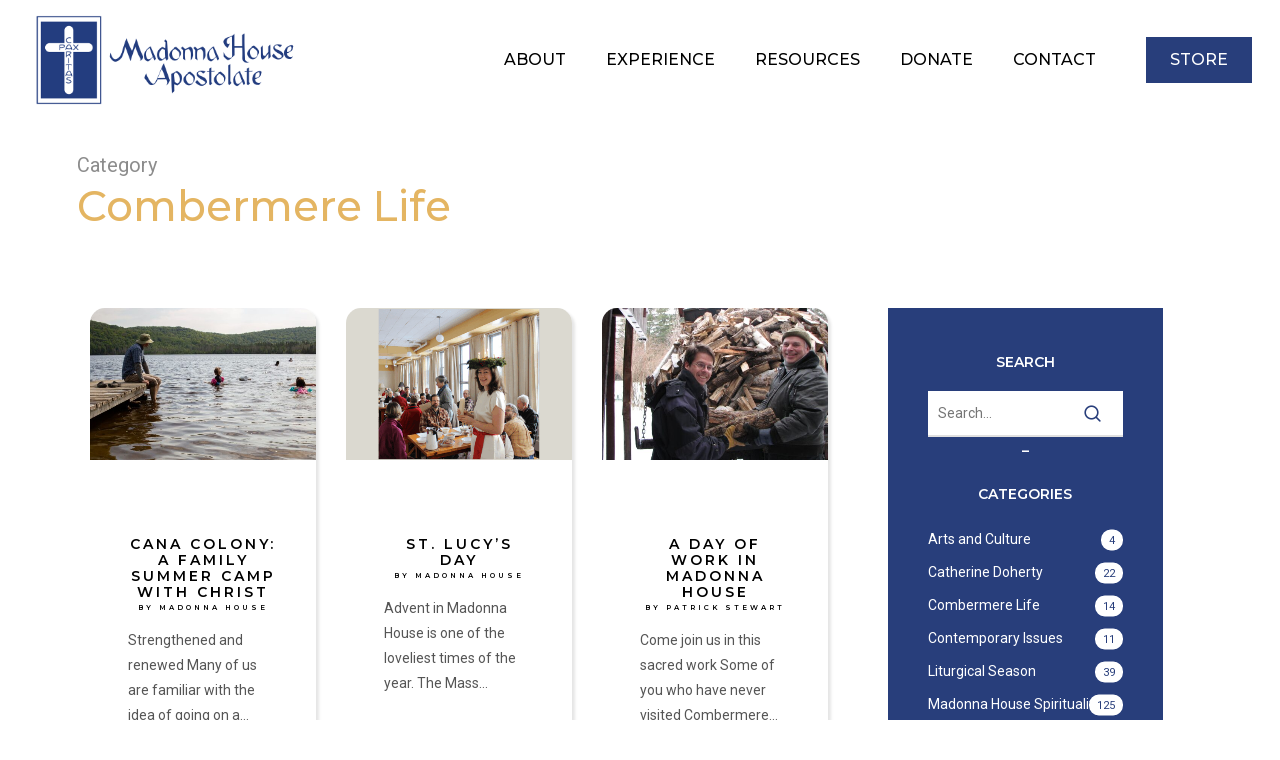

--- FILE ---
content_type: text/html; charset=UTF-8
request_url: https://madonnahouse.org/category/combermere-life/
body_size: 21069
content:
<!doctype html>
<html lang="en-US" class="no-js">
<head>
	<meta charset="UTF-8">
	<meta name="viewport" content="width=device-width, initial-scale=1, maximum-scale=1, user-scalable=0" /><meta name='robots' content='index, follow, max-image-preview:large, max-snippet:-1, max-video-preview:-1' />

	<!-- This site is optimized with the Yoast SEO plugin v26.5 - https://yoast.com/wordpress/plugins/seo/ -->
	<title>Combermere Life Archives - Madonna House Apostolate</title>
	<link rel="canonical" href="https://madonnahouse.org/category/combermere-life/" />
	<link rel="next" href="https://madonnahouse.org/category/combermere-life/page/2/" />
	<meta property="og:locale" content="en_US" />
	<meta property="og:type" content="article" />
	<meta property="og:title" content="Combermere Life Archives - Madonna House Apostolate" />
	<meta property="og:url" content="https://madonnahouse.org/category/combermere-life/" />
	<meta property="og:site_name" content="Madonna House Apostolate" />
	<meta name="twitter:card" content="summary_large_image" />
	<meta name="twitter:site" content="@madonnahouse" />
	<script type="application/ld+json" class="yoast-schema-graph">{"@context":"https://schema.org","@graph":[{"@type":"CollectionPage","@id":"https://madonnahouse.org/category/combermere-life/","url":"https://madonnahouse.org/category/combermere-life/","name":"Combermere Life Archives - Madonna House Apostolate","isPartOf":{"@id":"https://madonnahouse.org/#website"},"primaryImageOfPage":{"@id":"https://madonnahouse.org/category/combermere-life/#primaryimage"},"image":{"@id":"https://madonnahouse.org/category/combermere-life/#primaryimage"},"thumbnailUrl":"https://madonnahouse.org/wp-content/uploads/2025/12/Gernon-Jenna-Cana-2022-scaled.jpg","breadcrumb":{"@id":"https://madonnahouse.org/category/combermere-life/#breadcrumb"},"inLanguage":"en-US"},{"@type":"ImageObject","inLanguage":"en-US","@id":"https://madonnahouse.org/category/combermere-life/#primaryimage","url":"https://madonnahouse.org/wp-content/uploads/2025/12/Gernon-Jenna-Cana-2022-scaled.jpg","contentUrl":"https://madonnahouse.org/wp-content/uploads/2025/12/Gernon-Jenna-Cana-2022-scaled.jpg","width":1000,"height":667},{"@type":"BreadcrumbList","@id":"https://madonnahouse.org/category/combermere-life/#breadcrumb","itemListElement":[{"@type":"ListItem","position":1,"name":"Home","item":"https://madonnahouse.org/"},{"@type":"ListItem","position":2,"name":"Combermere Life"}]},{"@type":"WebSite","@id":"https://madonnahouse.org/#website","url":"https://madonnahouse.org/","name":"Madonna House Apostolate","description":"A Catholic Community","publisher":{"@id":"https://madonnahouse.org/#organization"},"potentialAction":[{"@type":"SearchAction","target":{"@type":"EntryPoint","urlTemplate":"https://madonnahouse.org/?s={search_term_string}"},"query-input":{"@type":"PropertyValueSpecification","valueRequired":true,"valueName":"search_term_string"}}],"inLanguage":"en-US"},{"@type":"Organization","@id":"https://madonnahouse.org/#organization","name":"Madonna House Apostolate","url":"https://madonnahouse.org/","logo":{"@type":"ImageObject","inLanguage":"en-US","@id":"https://madonnahouse.org/#/schema/logo/image/","url":"https://madonnahouse.org/wp-content/uploads/2016/06/Madonna-House-Main-Logo.png","contentUrl":"https://madonnahouse.org/wp-content/uploads/2016/06/Madonna-House-Main-Logo.png","width":339,"height":67,"caption":"Madonna House Apostolate"},"image":{"@id":"https://madonnahouse.org/#/schema/logo/image/"},"sameAs":["https://www.facebook.com/MadonnaHouse","https://x.com/madonnahouse","https://www.youtube.com/user/madonnahousecanada"]}]}</script>
	<!-- / Yoast SEO plugin. -->


<link rel='dns-prefetch' href='//fonts.googleapis.com' />
<link rel="alternate" type="application/rss+xml" title="Madonna House Apostolate &raquo; Feed" href="https://madonnahouse.org/feed/" />
<link rel="alternate" type="application/rss+xml" title="Madonna House Apostolate &raquo; Comments Feed" href="https://madonnahouse.org/comments/feed/" />
<link rel="alternate" type="application/rss+xml" title="Madonna House Apostolate &raquo; Combermere Life Category Feed" href="https://madonnahouse.org/category/combermere-life/feed/" />
<style id='wp-img-auto-sizes-contain-inline-css' type='text/css'>
img:is([sizes=auto i],[sizes^="auto," i]){contain-intrinsic-size:3000px 1500px}
/*# sourceURL=wp-img-auto-sizes-contain-inline-css */
</style>
<link rel='stylesheet' id='wp-shopify-styles-css' href='https://madonnahouse.org/wp-content/plugins/wp-shopify/css/front-styles.css?ver=1768780977' type='text/css' media='all' />
<style id='wp-emoji-styles-inline-css' type='text/css'>

	img.wp-smiley, img.emoji {
		display: inline !important;
		border: none !important;
		box-shadow: none !important;
		height: 1em !important;
		width: 1em !important;
		margin: 0 0.07em !important;
		vertical-align: -0.1em !important;
		background: none !important;
		padding: 0 !important;
	}
/*# sourceURL=wp-emoji-styles-inline-css */
</style>
<link rel='stylesheet' id='contact-form-7-css' href='https://madonnahouse.org/wp-content/plugins/contact-form-7/includes/css/styles.css?ver=6.1.4' type='text/css' media='all' />
<link rel='stylesheet' id='ctf_styles-css' href='https://madonnahouse.org/wp-content/plugins/custom-twitter-feeds/css/ctf-styles.min.css?ver=2.3.1' type='text/css' media='all' />
<link rel='stylesheet' id='salient-social-css' href='https://madonnahouse.org/wp-content/plugins/salient-social/css/style.css?ver=1.2.5' type='text/css' media='all' />
<style id='salient-social-inline-css' type='text/css'>

  .sharing-default-minimal .nectar-love.loved,
  body .nectar-social[data-color-override="override"].fixed > a:before, 
  body .nectar-social[data-color-override="override"].fixed .nectar-social-inner a,
  .sharing-default-minimal .nectar-social[data-color-override="override"] .nectar-social-inner a:hover,
  .nectar-social.vertical[data-color-override="override"] .nectar-social-inner a:hover {
    background-color: #283e7b;
  }
  .nectar-social.hover .nectar-love.loved,
  .nectar-social.hover > .nectar-love-button a:hover,
  .nectar-social[data-color-override="override"].hover > div a:hover,
  #single-below-header .nectar-social[data-color-override="override"].hover > div a:hover,
  .nectar-social[data-color-override="override"].hover .share-btn:hover,
  .sharing-default-minimal .nectar-social[data-color-override="override"] .nectar-social-inner a {
    border-color: #283e7b;
  }
  #single-below-header .nectar-social.hover .nectar-love.loved i,
  #single-below-header .nectar-social.hover[data-color-override="override"] a:hover,
  #single-below-header .nectar-social.hover[data-color-override="override"] a:hover i,
  #single-below-header .nectar-social.hover .nectar-love-button a:hover i,
  .nectar-love:hover i,
  .hover .nectar-love:hover .total_loves,
  .nectar-love.loved i,
  .nectar-social.hover .nectar-love.loved .total_loves,
  .nectar-social.hover .share-btn:hover, 
  .nectar-social[data-color-override="override"].hover .nectar-social-inner a:hover,
  .nectar-social[data-color-override="override"].hover > div:hover span,
  .sharing-default-minimal .nectar-social[data-color-override="override"] .nectar-social-inner a:not(:hover) i,
  .sharing-default-minimal .nectar-social[data-color-override="override"] .nectar-social-inner a:not(:hover) {
    color: #283e7b;
  }
/*# sourceURL=salient-social-inline-css */
</style>
<link rel='stylesheet' id='font-awesome-css' href='https://madonnahouse.org/wp-content/themes/salient/css/font-awesome-legacy.min.css?ver=4.7.1' type='text/css' media='all' />
<link rel='stylesheet' id='salient-grid-system-css' href='https://madonnahouse.org/wp-content/themes/salient/css/build/grid-system.css?ver=17.2.0' type='text/css' media='all' />
<link rel='stylesheet' id='main-styles-css' href='https://madonnahouse.org/wp-content/themes/salient/css/build/style.css?ver=17.2.0' type='text/css' media='all' />
<link rel='stylesheet' id='nectar-cf7-css' href='https://madonnahouse.org/wp-content/themes/salient/css/build/third-party/cf7.css?ver=17.2.0' type='text/css' media='all' />
<link rel='stylesheet' id='nectar-brands-css' href='https://madonnahouse.org/wp-content/themes/salient/css/nectar-brands.css?ver=17.2.0' type='text/css' media='all' />
<link rel='stylesheet' id='nectar_default_font_open_sans-css' href='https://fonts.googleapis.com/css?family=Open+Sans%3A300%2C400%2C600%2C700&#038;subset=latin%2Clatin-ext' type='text/css' media='all' />
<link rel='stylesheet' id='nectar-blog-masonry-core-css' href='https://madonnahouse.org/wp-content/themes/salient/css/build/blog/masonry-core.css?ver=17.2.0' type='text/css' media='all' />
<link rel='stylesheet' id='nectar-blog-masonry-classic-enhanced-css' href='https://madonnahouse.org/wp-content/themes/salient/css/build/blog/masonry-classic-enhanced.css?ver=17.2.0' type='text/css' media='all' />
<link rel='stylesheet' id='responsive-css' href='https://madonnahouse.org/wp-content/themes/salient/css/build/responsive.css?ver=17.2.0' type='text/css' media='all' />
<link rel='stylesheet' id='skin-material-css' href='https://madonnahouse.org/wp-content/themes/salient/css/build/skin-material.css?ver=17.2.0' type='text/css' media='all' />
<link rel='stylesheet' id='salient-wp-menu-dynamic-css' href='https://madonnahouse.org/wp-content/uploads/salient/menu-dynamic.css?ver=22004' type='text/css' media='all' />
<link rel='stylesheet' id='js_composer_front-css' href='https://madonnahouse.org/wp-content/themes/salient/css/build/plugins/js_composer.css?ver=17.2.0' type='text/css' media='all' />
<link rel='stylesheet' id='dynamic-css-css' href='https://madonnahouse.org/wp-content/themes/salient/css/salient-dynamic-styles.css?ver=6617' type='text/css' media='all' />
<style id='dynamic-css-inline-css' type='text/css'>
body[data-bg-header="true"].category .container-wrap,body[data-bg-header="true"].author .container-wrap,body[data-bg-header="true"].date .container-wrap,body[data-bg-header="true"].blog .container-wrap{padding-top:var(--container-padding)!important}.archive.author .row .col.section-title span,.archive.category .row .col.section-title span,.archive.tag .row .col.section-title span,.archive.date .row .col.section-title span{padding-left:0}body.author #page-header-wrap #page-header-bg,body.category #page-header-wrap #page-header-bg,body.tag #page-header-wrap #page-header-bg,body.date #page-header-wrap #page-header-bg{height:auto;padding-top:8%;padding-bottom:8%;}.archive #page-header-wrap{height:auto;}.archive.category .row .col.section-title p,.archive.tag .row .col.section-title p{margin-top:10px;}body[data-bg-header="true"].archive .container-wrap.meta_overlaid_blog,body[data-bg-header="true"].category .container-wrap.meta_overlaid_blog,body[data-bg-header="true"].author .container-wrap.meta_overlaid_blog,body[data-bg-header="true"].date .container-wrap.meta_overlaid_blog{padding-top:0!important;}#page-header-bg[data-alignment="center"] .span_6 p{margin:0 auto;}body.archive #page-header-bg:not(.fullscreen-header) .span_6{position:relative;-webkit-transform:none;transform:none;top:0;}.blog-archive-header .nectar-author-gravatar img{width:125px;border-radius:100px;}.blog-archive-header .container .span_12 p{font-size:min(max(calc(1.3vw),16px),20px);line-height:1.5;margin-top:.5em;}body .page-header-no-bg.color-bg{padding:5% 0;}@media only screen and (max-width:999px){body .page-header-no-bg.color-bg{padding:7% 0;}}@media only screen and (max-width:690px){body .page-header-no-bg.color-bg{padding:9% 0;}.blog-archive-header .nectar-author-gravatar img{width:75px;}}.blog-archive-header.color-bg .col.section-title{border-bottom:0;padding:0;}.blog-archive-header.color-bg *{color:inherit!important;}.nectar-archive-tax-count{position:relative;padding:.5em;transform:translateX(0.25em) translateY(-0.75em);font-size:clamp(14px,0.3em,20px);display:inline-block;vertical-align:super;}.nectar-archive-tax-count:before{content:"";display:block;padding-bottom:100%;width:100%;position:absolute;top:50%;left:50%;transform:translate(-50%,-50%);border-radius:100px;background-color:currentColor;opacity:0.1;}@media only screen and (min-width:1000px){body #ajax-content-wrap.no-scroll{min-height:calc(100vh - 176px);height:calc(100vh - 176px)!important;}}@media only screen and (min-width:1000px){#page-header-wrap.fullscreen-header,#page-header-wrap.fullscreen-header #page-header-bg,html:not(.nectar-box-roll-loaded) .nectar-box-roll > #page-header-bg.fullscreen-header,.nectar_fullscreen_zoom_recent_projects,#nectar_fullscreen_rows:not(.afterLoaded) > div{height:calc(100vh - 175px);}.wpb_row.vc_row-o-full-height.top-level,.wpb_row.vc_row-o-full-height.top-level > .col.span_12{min-height:calc(100vh - 175px);}html:not(.nectar-box-roll-loaded) .nectar-box-roll > #page-header-bg.fullscreen-header{top:176px;}.nectar-slider-wrap[data-fullscreen="true"]:not(.loaded),.nectar-slider-wrap[data-fullscreen="true"]:not(.loaded) .swiper-container{height:calc(100vh - 174px)!important;}.admin-bar .nectar-slider-wrap[data-fullscreen="true"]:not(.loaded),.admin-bar .nectar-slider-wrap[data-fullscreen="true"]:not(.loaded) .swiper-container{height:calc(100vh - 174px - 32px)!important;}}.admin-bar[class*="page-template-template-no-header"] .wpb_row.vc_row-o-full-height.top-level,.admin-bar[class*="page-template-template-no-header"] .wpb_row.vc_row-o-full-height.top-level > .col.span_12{min-height:calc(100vh - 32px);}body[class*="page-template-template-no-header"] .wpb_row.vc_row-o-full-height.top-level,body[class*="page-template-template-no-header"] .wpb_row.vc_row-o-full-height.top-level > .col.span_12{min-height:100vh;}@media only screen and (max-width:999px){.using-mobile-browser #nectar_fullscreen_rows:not(.afterLoaded):not([data-mobile-disable="on"]) > div{height:calc(100vh - 156px);}.using-mobile-browser .wpb_row.vc_row-o-full-height.top-level,.using-mobile-browser .wpb_row.vc_row-o-full-height.top-level > .col.span_12,[data-permanent-transparent="1"].using-mobile-browser .wpb_row.vc_row-o-full-height.top-level,[data-permanent-transparent="1"].using-mobile-browser .wpb_row.vc_row-o-full-height.top-level > .col.span_12{min-height:calc(100vh - 156px);}html:not(.nectar-box-roll-loaded) .nectar-box-roll > #page-header-bg.fullscreen-header,.nectar_fullscreen_zoom_recent_projects,.nectar-slider-wrap[data-fullscreen="true"]:not(.loaded),.nectar-slider-wrap[data-fullscreen="true"]:not(.loaded) .swiper-container,#nectar_fullscreen_rows:not(.afterLoaded):not([data-mobile-disable="on"]) > div{height:calc(100vh - 103px);}.wpb_row.vc_row-o-full-height.top-level,.wpb_row.vc_row-o-full-height.top-level > .col.span_12{min-height:calc(100vh - 103px);}body[data-transparent-header="false"] #ajax-content-wrap.no-scroll{min-height:calc(100vh - 103px);height:calc(100vh - 103px);}}.screen-reader-text,.nectar-skip-to-content:not(:focus){border:0;clip:rect(1px,1px,1px,1px);clip-path:inset(50%);height:1px;margin:-1px;overflow:hidden;padding:0;position:absolute!important;width:1px;word-wrap:normal!important;}.row .col img:not([srcset]){width:auto;}.row .col img.img-with-animation.nectar-lazy:not([srcset]){width:100%;}
.grecaptcha-badge{display:none;}
p a, body a{color:#E4B562;}
.ital
{
font-family: 'Lora';
font-style: italic;
}
.broken_link, a.broken_link {
text-decoration: none!important;
}
.sf-menu>li ul {
width: 22em!important;
}
.portfolio-wrap {margin:60px;}
.portfolio-filters-inline[data-color-scheme*="-color"]:not(.full-width-content) .container ul li a{
width: 300px;
font-size: 16px;
font-family:"Montserrat";
text-transform:uppercase;
}
.portfolio-filters-inline[data-color-scheme*="-color"]:not(.full-width-content) .container ul li .active,
.portfolio-filters-inline[data-color-scheme*="-color"]:not(.full-width-content) .container ul li a:hover{
color:#283e7b!important;
}
.portfolio-filters-inline .container > ul > li:first-of-type {display:none!important;}
.portfolio-items[data-ps="9"] .col .work-item, .portfolio-items[data-ps="9"] .col .work-item img{height:340px;}

body h4, .row .col h4, .portfolio-items .work-meta h4{text-align:center;color:#000;}
 .single-portfolio.postid-27074 #all-items,
 .single-portfolio.postid-27072 #all-items {display:none!important;}
.masonry.classic_enhanced .masonry-blog-item h3.title {
line-height: 20px;
font-size: 18px;
text-align: center;
}
.row .col.section-title{border:none!important;}
.portfolio-items .work-meta h4 p{color: #E4B562;}
#page-header-bg[data-alignment-v=middle] .container, #page-header-bg, .page-header-bg-image, #page-header-bg .page-header-bg-image-wrap
{height:240px!important;}
.single-post #page-header-wrap[data-responsive=true] #page-header-bg,
.single-post #page-header-wrap[data-responsive=true]{min-height:220px;height:220px!important;}
.blog_next_prev_buttons[data-style=fullwidth_next_prev] .post-bg-img{display:none;}
.blog_next_prev_buttons[data-style=fullwidth_next_prev] ul .previous-post,.blog_next_prev_buttons[data-style=fullwidth_next_prev] ul .next-post{background-color:#fff;}
.blog_next_prev_buttons[data-style=fullwidth_next_prev] ul .previous-post:after,
.blog_next_prev_buttons[data-style=fullwidth_next_prev] ul .next-post:after,
.blog_next_prev_buttons[data-style=fullwidth_next_prev] ul .next-post:hover:after, 
.blog_next_prev_buttons[data-style=fullwidth_next_prev] ul .previous-post:hover:after{opacity:0;}
.blog_next_prev_buttons span{color:#283e7b!important;background:none!important;}
#page-header-bg[data-post-hs="default_minimal"] .inner-wrap > a{text-transform:uppercase; color:#E4B562!important;border:none!important;}
#page-header-bg[data-post-hs="default_minimal"] .inner-wrap > a:hover{color:#E4B562!important;}
.publications img{padding:40px 60px!important; border:1px solid #000;}
.full-width-content .post-area.classic_enhanced .masonry-blog-item{width:23%;}
.category .main-content, .single .main-content, .archive .main-content {max-width:100%;}
html body.category .row .col.section-title h1, html body.tag .row .col.section-title h1{color:#E4B562!important;}
#sidebar.span_3{width: 25%!important;color:#fff;}
#sidebar.span_3 .n-sticky{padding: 40px!important;
background-color: #283E7B!important;}
#sidebar.span_3 input, #sidebar.span_3 select{background-color:#fff;}
#sidebar.span_3 a, #sidebar.span_3 h1, #sidebar.span_3 h2, #sidebar.span_3 h3, #sidebar.span_3 h4{color:#fff!important; opacity: 1;}
.material #sidebar .widget .tagcloud a{background-color:#fff;color:#283e7b;}
#sidebar.span_3 a:hover{color:#E4B562!important;}
.material #sidebar .widget .tagcloud a:hover{color:#E4B562!important;background-color:#fff!important;}
#sidebar .widget.widget_categories li .post_count{background-color:#fff;color:#283e7b; z-index:0;}
#sidebar.span_3 a{z-index:1;}
#sidebar .widget {margin-bottom: 0;}
.archive.category .widget_media_image, .page-template-default .widget_media_image,
.archive.tag  .widget_media_image, .page-template-default .widget_media_image{display:none;}
.single-post #sidebar.span_3 .n-sticky { background-color:none;}
.single-post .widget{display:none;}
.single-post .widget_media_image{display:block;}
body #page-header-bg h1{font-family:Montserrat; text-transform:uppercase; letter-spacing: 3px;}
#header-space {height: 120px!important;}
.link_wrap{display: block;}
 .container-wrap input[type=text], .container-wrap input[type=email]{background-color:#fff; max-width: 400px;}

#header-secondary-outer{background:#fff!important;}

#gtranslate_wrapper{top:8px!important;; right:40px!important;}

#header-secondary-outer .nectar-center-text {
max-width: 100%!important;
text-align: right;
}
.grecaptcha-badge{
    bottom:0!important;
    z-index:10000000;
}
.nectar-flickity[data-controls*=arrows_overlaid] .flickity-prev-next-button:before{background-color:#283E7B;}
.nectar-flickity[data-controls*=arrows_overlaid] .flickity-prev-next-button:before{border-radius: 0; opacity:0.5;}
.nectar-flickity[data-controls*=arrows_overlaid] .flickity-prev-next-button .arrow{fill:#fff;}
.nectar-flickity[data-controls*=arrows_overlaid] .previous:after, .nectar-flickity[data-controls*=arrows_overlaid] .next:after{background-color:unset!important;}
.nectar-flickity[data-controls*=arrows_overlaid] .flickity-prev-next-button svg {width: 22px;}
#top{background-color:#fff;}
/*#header-outer{top:unset!important;height: 150px;background-color: #E4B562!important;}*/
#footer-outer #footer-widgets .col ul.social li{display: inline-block;}
#footer-outer #footer-widgets .col ul.social li a{padding: 0 10px!important;}
.nectar-highlighted-text{background-color:#fff;}
.nectar-highlighted-text h3{margin-bottom: 0px!important; padding:10px 0;}
/*.nectar-cta {text-transform:uppercase!important;}*/
.testimonial-name{color: #E4B562; font-size:1.2em!important;}

#header-outer #top nav .sf-menu li.menu-item.menu-item-27004>a{display:block; margin-left:30px; color: #fff!important; padding:0!important;background-color: #283E7B!important;}
#header-outer #top nav .sf-menu li.menu-item.menu-item-27004>a:hover{background-color:#e4b562!important; color:#fff!important;}
#header-outer .menu-item-27004 > a:before {background:none;}
body #header-outer[data-has-menu][data-format] header#top nav ul.sf-menu li.menu-item.menu-item-27004[class*="menu-item-btn-style"]>a{color:#fff!important;}
.nectar-cta{font-family:Montserrat;}
.button-white{margin:20px 0;}
.button-white .link_wrap .link_text{font-size: 16px; line-height: 45px; text-transform:uppercase;padding:0 45px!important;}
.button-white .link_wrap {color: #000; background-color: #fff;}
.button-white .link_wrap:hover {color: #fff; background-color: #e4b562!important;}

.button-blue{margin:20px 0;}
.button-blue .link_wrap .link_text{font-size: 16px; line-height: 45px; text-transform:uppercase;padding:0 45px!important;}
.button-blue .link_wrap, .button-blue input {color: #fff; background-color: #283E7B}
.button-blue .link_wrap:hover, .button-blue input:hover {color: #fff; background-color: #e4b562!important;}
.button-blue input{font-size: 16px; line-height: 45px; text-transform:uppercase;}
body[data-form-submit=regular] .container-wrap input[type=submit] {
padding: 0px 45px!important;
}

.button-exp{margin:20px 0; text-align:center!important;display:block!important;}
.button-exp .link_wrap .link_text, .nectar-highlighted-text{font-family:Montserrat;font-size: 16px; line-height: 45px; text-transform:uppercase;padding:0 45px!important;}
.nectar-highlighted-text{font-size: 13px;padding:0!important;}
.button-exp .link_wrap {background-color: #283E7B; width: 100%; }
.button-exp .link_wrap:hover {color: #fff; background-color: #e4b562!important;}

.exp-wrapper .vc_column-inner .wpb_wrapper{z-index:999999999;}

.testimonial_slider[data-style="minimal"] .testimonial-next-prev .prev:hover:before,
.testimonial_slider[data-style="minimal"] .testimonial-next-prev .next:hover:before {transform: none; scale: 1.5;}
.testimonial_slider[data-style="minimal"] .testimonial-next-prev .next:after, .testimonial_slider[data-style="minimal"] .testimonial-next-prev .prev:after{display:none!important;}
body .testimonial_slider.font_size_desktop_1-5em span[class*="-quote"]{line-height:22px;}
body .white-icons  [class^="icon-"].icon-default-style.extra-color-2{color:#fff!important;}
#footer-outer[data-custom-color=true] #footer-widgets a:not(.nectar-button):hover{opacity:1;}

.container-wrap input[type=text]{
max-width: unset;
width:100%;
}
.one_half{width:50%;float:left;padding-right:4%;margin-bottom: 20px;}
.last_column{padding-right:0;}
select{height:50px;}

.blog-recent[data-style*=classic_enhanced].columns-3 .span_4, .blog-recent[data-style=material].columns-3 .span_4{max-height:500px;}
.img-link{height: 190px;aspect-ratio: 16 / 8;
display: block; overflow:hidden;}
.blog-recent[data-style*=classic_enhanced] .post-featured-img img{width:100%;}
.blog-recent[data-style*=classic_enhanced] .article-content-wrap{padding:5%;}
.article-content-wrap .post-header h3 p{padding:0;font-size: 0.5em;}
.blog-recent[data-style*=classic_enhanced] h3.title{margin-bottom: 0;line-height: 1.5;}
textarea{height:150px;}
.meta-category{position: relative;width: 100%;display: block;}
.meta-category a, body .masonry.classic_enhanced .posts-container article .meta-category a {border:none!important;padding: 3px 10px!important;margin:0!important;color:#E4B562!important;position: absolute!important;
top: 10px!important;
left: 0px!important;
width: 100%!important;
background:#fff!important;
}
.masonry.classic_enhanced .masonry-blog-item .inner-wrap .post-header span{
position: absolute;
bottom: 20px;
text-align: center;
width: 100%;
left: 0;}
.meta-category a, body .masonry.classic_enhanced .posts-container article .meta-category a {text-align:center;top: 20px!important;}
.single .heading-title[data-header-style="default_minimal"] .meta-category a{top:0!important;}
.blog-recent[data-style*=classic_enhanced]  .meta-category a:hover,
body .masonry.classic_enhanced .posts-container article .meta-category a:hover{background-color:#fff!important; border: none!important; color: #283E7B!important; }
.inner-wrap {padding-bottom: 30px;}
.post-meta{display:none!important;}
.post-header .meta{position: relative;
bottom: -200px;}
.blog-recent[data-style*=classic_enhanced] .inner-wrap .post-featured-img img{transform: none!important;}
.blog-recent[data-style*=classic_enhanced] .inner-wrap, .masonry.classic_enhanced .masonry-blog-item .inner-wrap {
border-radius: 15px;
box-shadow: 3px 3px 3px rgba(0,0,0,.1);
}
.toggle>.toggle-title a{ font-size: 24px; font-weight:400!important;color:#000;}
.toggle>.toggle-title a:hover{color:#E4B562!important; }
 .toggle > h3.toggle-title a{line-height:inherit!important;}
div[data-style*=minimal] .toggle>.toggle-title i {border:none;}
div[data-style="minimal"] .toggle[data-inner-wrap="true"] > div .inner-toggle-wrap {margin-top: 15px;}
div[data-style="minimal"] .toggle > .toggle-title a {padding:30px 70px 20px 0; margin-top:30px; border-bottom:1px solid #7C7C7C;}
div[data-style="minimal"] .toggle > .toggle-title i:before{background-color: #283E7B;}
div[data-style="minimal"] .toggle > .toggle-title i:after{background-color: #283E7B;}
div[data-style="minimal"] .toggle {border:none;}
.inner-toggle-wrap {font-size:18px!important;}
div[data-style="minimal_small"] .toggle > .toggle-title:before {background:none!important;}
@media only screen and (min-width: 1000px){
    .wpb_gallery_slidesflickity_static_height_style .nectar-flickity:not(.masonry) .flickity-viewport {margin: 0;}
    .nectar-flickity:not(.masonry) .flickity-slider .cell {margin-right: 0%;}
    #header-outer{
        margin-top: 0px!important;
    }
    #header-outer[data-full-width=true] header>.container, body[data-slide-out-widget-area-style=simple] #header-outer[data-full-width=true] #mobile-menu{
        padding: 0 28px!important;
    }
    .body-border-top{
        height: 0!important;
    }
    body.material #header-outer #top nav>.buttons>li:first-child {
     margin-left: 0!important;
    }
    #header-outer #logo, #header-outer .logo-spacing {
        margin-top: 0px!important;
        margin-bottom: 0px!important;
        position: relative!important;
    }
    .sf-menu>li ul {
        top: 120px!important;
    }

    .page-header-no-bg .container{max-width:none;padding-right: 6%;padding-left: 6%;}
    #footer-outer #footer-widgets .footer-desc{max-width: 350px;}
    #footer-outer #footer-widgets a:hover{color:#E4B562!important;}
    #footer-outer .widget.widget_nav_menu ul ul{padding:0;}
    #footer-outer #footer-widgets .container .row{padding: 50px 20px;}
    #footer-outer #footer-widgets .container .row .span_6:nth-child(1) { width: 24%;}
    #footer-outer #footer-widgets .container .row .span_6:nth-child(2) { width: 74%;}
    #footer-outer #footer-widgets #nav_menu-2 {margin-top: 145px;float: right;}
    #footer-outer #footer-widgets #nav_menu-2 .menu-menu-2023-container {display: inline-block;}
    #footer-outer #footer-widgets #nav_menu-2 #menu-menu-2025 li.menu-item {vertical-align: top; padding:15px!important;display: inline-block;}
    #footer-outer #footer-widgets #nav_menu-2 #menu-menu-2025 li.menu-item a {font-size:20px; text-transform:uppercase;}
    #footer-outer #footer-widgets #nav_menu-2 #menu-menu-2025 li.menu-item ul.sub-menu li.menu-item a {font-size:100%; text-transform:none;}
    #footer-outer #footer-widgets #nav_menu-2 #menu-menu-2025 li.menu-item ul.sub-menu li.menu-item{padding:0!important;display: block;}

    .post-area.masonry.span_9 .masonry-blog-item {width: 30%;}
    #sidebar.span_3 {width: 20%;}
    .post-area.masonry.span_9, 
    body.search.material .container-wrap .span_9{
        padding-right: 0;
        margin-right: 2%;
        width: 72%;
    }
}
@media only screen and (max-width: 1300px){
    .masonry.classic_enhanced .masonry-blog-item h3.title {
    line-height: 16px!important;
    font-size: 14px!important;
    }
    .meta-category{display:none;}
}
@media only screen and (max-width: 1000px){
    h2{font-size: 36px;}
    #page-header-bg[data-alignment-v=middle] .container{height: auto!important;}
    #page-header-bg[data-alignment-v=middle] .container .inner-wrap{padding: 0!important;}
    .wpcf7-spinner{position:absolute;}
    .button-blue p{text-align:center;}
    /*.vc_row.vc_row-o-equal-height>.span_12>.wpb_column>.vc_column-inner>.wpb_wrapper{padding:30px;}*/
    .nectar-flickity[data-controls*=arrows_overlaid]:not(.masonry) .flickity-viewport {margin: 0;}
    .iwithtext {
        position: relative;
        width: 100%;
        margin: 0 auto;
    }
    .wpb_column.force-tablet-text-align-center .img-with-aniamtion-wrap img {
        display: block;
    }
    #gtranslate_wrapper{top:0px!important;; right:0px!important;}
    #home-buttons .link_wrap {
        display: block;
        width: 100%!important;
    }
    .nectar-cta.display_tablet_inherit {display: inline-block;}
    #footer-outer[data-full-width="1"] .container {
        padding: 0px!important;
    max-width: none;
    }
    #footer-outer #footer-widgets #nav_menu-2 {display:none;}  
    #footer-outer #footer-widgets {text-align:center; padding:0 20px;}
    #footer-widgets .container .col.span_6{width:100%!important;}
    #footer-outer #footer-widgets .footer-desc{max-width: none;width:100%}
    #sidebar.span_3 {
        width: 100%!important;
        background-color: #283e7b!important;
        padding: 5%;
    }
}

@media only screen and (max-width: 999px){
body .wpb_column.max_width_tablet_600px {
    max-width: unset;
}
#ajax-content-wrap .post-area {
padding: 40px;}
body.single-post.material[data-bg-header=true] .container-wrap {
padding-top:0px!important;
}
body.single-post #page-header-bg[data-post-hs="default_minimal"] {
padding-top: 3%!important;}
 .single-post .widget_media_image {
display: inline-block;
width: 30%;
float: left;
padding: 20px;
}   
}

@media (min-width: 320px) and (max-width: 880px) {
    body #slide-out-widget-area .inner .off-canvas-menu-container li a, body #slide-out-widget-area.fullscreen .inner .off-canvas-menu-container li a{
     font-family:"Montserrat"!important; }
    #text-21{display:none!important;}
}
/*# sourceURL=dynamic-css-inline-css */
</style>
<link rel='stylesheet' id='salient-child-style-css' href='https://madonnahouse.org/wp-content/themes/salient-child/style.css?ver=17.2.0' type='text/css' media='all' />
<link rel='stylesheet' id='redux-google-fonts-salient_redux-css' href='https://fonts.googleapis.com/css?family=Montserrat%3A500%2C600%7CRoboto%7CLora%3A500&#038;ver=9a863e26140b5b2ea8364fcb564c1def' type='text/css' media='all' />
<script type="text/javascript" src="https://madonnahouse.org/wp-includes/js/jquery/jquery.min.js?ver=3.7.1" id="jquery-core-js"></script>
<script type="text/javascript" src="https://madonnahouse.org/wp-includes/js/jquery/jquery-migrate.min.js?ver=3.4.1" id="jquery-migrate-js"></script>
<script type="text/javascript" src="https://madonnahouse.org/wp-content/plugins/wp-shopify/js/front.js?ver=1768780977" id="wp-shopify-scripts-js"></script>
<script></script><link rel="https://api.w.org/" href="https://madonnahouse.org/wp-json/" /><link rel="alternate" title="JSON" type="application/json" href="https://madonnahouse.org/wp-json/wp/v2/categories/214" /><meta name="google-site-verification" content="PNOWtVVfcKUS_rCrEv7oS7KapkV3VEtHma-fhaw9qAw" /><script type="text/javascript"> var root = document.getElementsByTagName( "html" )[0]; root.setAttribute( "class", "js" ); </script><script id="mcjs">!function(c,h,i,m,p){m=c.createElement(h),p=c.getElementsByTagName(h)[0],m.async=1,m.src=i,p.parentNode.insertBefore(m,p)}(document,"script","https://chimpstatic.com/mcjs-connected/js/users/71f89c3dbbde63d2f736e8df0/b1147d1197c22b411a756ebcd.js");</script><meta name="generator" content="Powered by WPBakery Page Builder - drag and drop page builder for WordPress."/>
<link rel="icon" href="https://madonnahouse.org/wp-content/uploads/2023/06/cropped-madonna-house-logo-512x512-1-32x32.png" sizes="32x32" />
<link rel="icon" href="https://madonnahouse.org/wp-content/uploads/2023/06/cropped-madonna-house-logo-512x512-1-192x192.png" sizes="192x192" />
<link rel="apple-touch-icon" href="https://madonnahouse.org/wp-content/uploads/2023/06/cropped-madonna-house-logo-512x512-1-180x180.png" />
<meta name="msapplication-TileImage" content="https://madonnahouse.org/wp-content/uploads/2023/06/cropped-madonna-house-logo-512x512-1-270x270.png" />
<noscript><style> .wpb_animate_when_almost_visible { opacity: 1; }</style></noscript><link data-pagespeed-no-defer data-nowprocket data-wpacu-skip data-no-optimize data-noptimize rel='stylesheet' id='main-styles-non-critical-css' href='https://madonnahouse.org/wp-content/themes/salient/css/build/style-non-critical.css?ver=17.2.0' type='text/css' media='all' />
<link data-pagespeed-no-defer data-nowprocket data-wpacu-skip data-no-optimize data-noptimize rel='stylesheet' id='magnific-css' href='https://madonnahouse.org/wp-content/themes/salient/css/build/plugins/magnific.css?ver=8.6.0' type='text/css' media='all' />
<link data-pagespeed-no-defer data-nowprocket data-wpacu-skip data-no-optimize data-noptimize rel='stylesheet' id='nectar-ocm-core-css' href='https://madonnahouse.org/wp-content/themes/salient/css/build/off-canvas/core.css?ver=17.2.0' type='text/css' media='all' />
<link data-pagespeed-no-defer data-nowprocket data-wpacu-skip data-no-optimize data-noptimize rel='stylesheet' id='nectar-ocm-fullscreen-legacy-css' href='https://madonnahouse.org/wp-content/themes/salient/css/build/off-canvas/fullscreen-legacy.css?ver=17.2.0' type='text/css' media='all' />
</head><body data-rsssl=1 class="archive category category-combermere-life category-214 wp-theme-salient wp-child-theme-salient-child nectar-auto-lightbox material wpb-js-composer js-comp-ver-7.8.2 vc_responsive" data-footer-reveal="false" data-footer-reveal-shadow="none" data-header-format="default" data-body-border="off" data-boxed-style="" data-header-breakpoint="1000" data-dropdown-style="minimal" data-cae="easeOutCubic" data-cad="750" data-megamenu-width="contained" data-aie="none" data-ls="magnific" data-apte="standard" data-hhun="0" data-fancy-form-rcs="default" data-form-style="minimal" data-form-submit="regular" data-is="minimal" data-button-style="default" data-user-account-button="false" data-flex-cols="true" data-col-gap="default" data-header-inherit-rc="false" data-header-search="false" data-animated-anchors="true" data-ajax-transitions="false" data-full-width-header="true" data-slide-out-widget-area="true" data-slide-out-widget-area-style="fullscreen" data-user-set-ocm="off" data-loading-animation="spin" data-bg-header="false" data-responsive="1" data-ext-responsive="true" data-ext-padding="90" data-header-resize="0" data-header-color="custom" data-transparent-header="false" data-cart="false" data-remove-m-parallax="" data-remove-m-video-bgs="" data-m-animate="0" data-force-header-trans-color="light" data-smooth-scrolling="0" data-permanent-transparent="false" >
	
	<script type="text/javascript">
	 (function(window, document) {

		document.documentElement.classList.remove("no-js");

		if(navigator.userAgent.match(/(Android|iPod|iPhone|iPad|BlackBerry|IEMobile|Opera Mini)/)) {
			document.body.className += " using-mobile-browser mobile ";
		}
		if(navigator.userAgent.match(/Mac/) && navigator.maxTouchPoints && navigator.maxTouchPoints > 2) {
			document.body.className += " using-ios-device ";
		}

		if( !("ontouchstart" in window) ) {

			var body = document.querySelector("body");
			var winW = window.innerWidth;
			var bodyW = body.clientWidth;

			if (winW > bodyW + 4) {
				body.setAttribute("style", "--scroll-bar-w: " + (winW - bodyW - 4) + "px");
			} else {
				body.setAttribute("style", "--scroll-bar-w: 0px");
			}
		}

	 })(window, document);
   </script><a href="#ajax-content-wrap" class="nectar-skip-to-content">Skip to main content</a><div class="ocm-effect-wrap"><div class="ocm-effect-wrap-inner">	
	<div id="header-space"  data-header-mobile-fixed='1'></div> 
	
		<div id="header-outer" data-has-menu="true" data-has-buttons="no" data-header-button_style="default" data-using-pr-menu="false" data-mobile-fixed="1" data-ptnm="false" data-lhe="default" data-user-set-bg="#ffffff" data-format="default" data-permanent-transparent="false" data-megamenu-rt="0" data-remove-fixed="0" data-header-resize="0" data-cart="false" data-transparency-option="0" data-box-shadow="small" data-shrink-num="6" data-using-secondary="0" data-using-logo="1" data-logo-height="120" data-m-logo-height="80" data-padding="28" data-full-width="true" data-condense="false" >
		
<div id="search-outer" class="nectar">
	<div id="search">
		<div class="container">
			 <div id="search-box">
				 <div class="inner-wrap">
					 <div class="col span_12">
						  <form role="search" action="https://madonnahouse.org/" method="GET">
														 <input type="text" name="s"  value="" aria-label="Search" placeholder="Search" />
							 
						<span>Hit enter to search or ESC to close</span>
												</form>
					</div><!--/span_12-->
				</div><!--/inner-wrap-->
			 </div><!--/search-box-->
			 <div id="close"><a href="#" role="button"><span class="screen-reader-text">Close Search</span>
				<span class="close-wrap"> <span class="close-line close-line1" role="presentation"></span> <span class="close-line close-line2" role="presentation"></span> </span>				 </a></div>
		 </div><!--/container-->
	</div><!--/search-->
</div><!--/search-outer-->

<header id="top">
	<div class="container">
		<div class="row">
			<div class="col span_3">
								<a id="logo" href="https://madonnahouse.org" data-supplied-ml-starting-dark="false" data-supplied-ml-starting="false" data-supplied-ml="false" >
					<img class="stnd skip-lazy default-logo" width="800" height="350" alt="Madonna House Apostolate" src="https://madonnahouse.org/wp-content/uploads/2023/02/MH-BLUE.png" srcset="https://madonnahouse.org/wp-content/uploads/2023/02/MH-BLUE.png 1x, https://madonnahouse.org/wp-content/uploads/2023/02/MH-BLUE.png 2x" />				</a>
							</div><!--/span_3-->

			<div class="col span_9 col_last">
									<div class="nectar-mobile-only mobile-header"><div class="inner"></div></div>
													<div class="slide-out-widget-area-toggle mobile-icon fullscreen" data-custom-color="false" data-icon-animation="simple-transform">
						<div> <a href="#slide-out-widget-area" role="button" aria-label="Navigation Menu" aria-expanded="false" class="closed">
							<span class="screen-reader-text">Menu</span><span aria-hidden="true"> <i class="lines-button x2"> <i class="lines"></i> </i> </span>						</a></div>
					</div>
				
									<nav aria-label="Main Menu">
													<ul class="sf-menu">
								<li id="menu-item-26137" class="menu-item menu-item-type-post_type menu-item-object-page menu-item-has-children nectar-regular-menu-item menu-item-26137"><a href="https://madonnahouse.org/about/" aria-haspopup="true" aria-expanded="false"><span class="menu-title-text">About</span></a>
<ul class="sub-menu">
	<li id="menu-item-26617" class="menu-item menu-item-type-post_type menu-item-object-page nectar-regular-menu-item menu-item-26617"><a href="https://madonnahouse.org/about/"><span class="menu-title-text">Who We Are</span></a></li>
	<li id="menu-item-26139" class="menu-item menu-item-type-post_type menu-item-object-page nectar-regular-menu-item menu-item-26139"><a href="https://madonnahouse.org/about/catherine-doherty/"><span class="menu-title-text">Catherine Doherty</span></a></li>
	<li id="menu-item-26138" class="menu-item menu-item-type-post_type menu-item-object-page nectar-regular-menu-item menu-item-26138"><a href="https://madonnahouse.org/about/our-lady-of-combermere/"><span class="menu-title-text">Our Lady of Combermere</span></a></li>
	<li id="menu-item-26627" class="menu-item menu-item-type-custom menu-item-object-custom nectar-regular-menu-item menu-item-26627"><a href="/the-little-mandate"><span class="menu-title-text">The Little Mandate</span></a></li>
	<li id="menu-item-26140" class="menu-item menu-item-type-post_type menu-item-object-page nectar-regular-menu-item menu-item-26140"><a href="https://madonnahouse.org/about/field-houses/"><span class="menu-title-text">Field Houses</span></a></li>
</ul>
</li>
<li id="menu-item-26141" class="menu-item menu-item-type-post_type menu-item-object-page menu-item-has-children nectar-regular-menu-item menu-item-26141"><a href="https://madonnahouse.org/experience/" aria-haspopup="true" aria-expanded="false"><span class="menu-title-text">Experience</span></a>
<ul class="sub-menu">
	<li id="menu-item-26145" class="menu-item menu-item-type-post_type menu-item-object-page nectar-regular-menu-item menu-item-26145"><a href="https://madonnahouse.org/experience/shops-and-tours/"><span class="menu-title-text">Shops &#038; Tours</span></a></li>
	<li id="menu-item-26144" class="menu-item menu-item-type-post_type menu-item-object-page nectar-regular-menu-item menu-item-26144"><a href="https://madonnahouse.org/experience/live-in-guests/"><span class="menu-title-text">Live-in Guests</span></a></li>
	<li id="menu-item-26143" class="menu-item menu-item-type-post_type menu-item-object-page nectar-regular-menu-item menu-item-26143"><a href="https://madonnahouse.org/experience/discern-priesthood/"><span class="menu-title-text">Discern Priesthood</span></a></li>
	<li id="menu-item-26142" class="menu-item menu-item-type-post_type menu-item-object-page nectar-regular-menu-item menu-item-26142"><a href="https://madonnahouse.org/experience/clergy-retreat/"><span class="menu-title-text">Clergy Retreat</span></a></li>
	<li id="menu-item-26146" class="menu-item menu-item-type-post_type menu-item-object-page nectar-regular-menu-item menu-item-26146"><a href="https://madonnahouse.org/experience/family-retreat/"><span class="menu-title-text">Family Retreat</span></a></li>
</ul>
</li>
<li id="menu-item-26148" class="menu-item menu-item-type-post_type menu-item-object-page menu-item-has-children nectar-regular-menu-item menu-item-26148"><a href="https://madonnahouse.org/resources/" aria-haspopup="true" aria-expanded="false"><span class="menu-title-text">Resources</span></a>
<ul class="sub-menu">
	<li id="menu-item-27140" class="menu-item menu-item-type-post_type menu-item-object-page nectar-regular-menu-item menu-item-27140"><a href="https://madonnahouse.org/resources/restoration/"><span class="menu-title-text">Restoration</span></a></li>
	<li id="menu-item-26167" class="menu-item menu-item-type-post_type menu-item-object-page nectar-regular-menu-item menu-item-26167"><a href="https://madonnahouse.org/resources/articles/"><span class="menu-title-text">Articles</span></a></li>
	<li id="menu-item-29801" class="menu-item menu-item-type-post_type menu-item-object-page nectar-regular-menu-item menu-item-29801"><a href="https://madonnahouse.org/podcast/"><span class="menu-title-text">Podcast</span></a></li>
	<li id="menu-item-27123" class="menu-item menu-item-type-post_type menu-item-object-page nectar-regular-menu-item menu-item-27123"><a href="https://madonnahouse.org/resources/creative-works/"><span class="menu-title-text">Creative Works</span></a></li>
	<li id="menu-item-26546" class="menu-item menu-item-type-post_type menu-item-object-page nectar-regular-menu-item menu-item-26546"><a href="https://madonnahouse.org/resources/free-resources/"><span class="menu-title-text">Free Resources</span></a></li>
</ul>
</li>
<li id="menu-item-26150" class="menu-item menu-item-type-post_type menu-item-object-page nectar-regular-menu-item menu-item-26150"><a href="https://madonnahouse.org/donate/"><span class="menu-title-text">Donate</span></a></li>
<li id="menu-item-26151" class="menu-item menu-item-type-post_type menu-item-object-page nectar-regular-menu-item menu-item-26151"><a href="https://madonnahouse.org/contact/"><span class="menu-title-text">Contact</span></a></li>
<li id="menu-item-27004" class="menu-item menu-item-type-post_type menu-item-object-page menu-item-btn-style-button_accent-color nectar-regular-menu-item menu-item-27004"><a href="https://madonnahouse.org/store/"><span class="menu-title-text">Store</span></a></li>
							</ul>
													<ul class="buttons sf-menu" data-user-set-ocm="off">

								
							</ul>
						
					</nav>

					
				</div><!--/span_9-->

				
			</div><!--/row-->
					</div><!--/container-->
	</header>		
	</div>
		<div id="ajax-content-wrap">
<div class="blurred-wrap">				<div class="row page-header-no-bg blog-archive-header"  data-alignment="left">
			<div class="container">
				<div class="col span_12 section-title">
																<span class="subheader">Category</span>
										<h1>Combermere Life</h1>
														</div>
			</div>
		</div>

	
<div class="container-wrap">

	<div class="container main-content">

		<div class="row"><div class="post-area col  span_9 masonry classic_enhanced " role="main" data-ams="8px" data-remove-post-date="0" data-remove-post-author="1" data-remove-post-comment-number="1" data-remove-post-nectar-love="0"> <div class="posts-container"  data-load-animation="none">
<article id="post-29998" class="regular masonry-blog-item post-29998 post type-post status-publish format-standard has-post-thumbnail category-combermere-life category-mh-spirituality tag-madonna-house-staff tag-nazareth">  
    
  <div class="inner-wrap animated">
    
    <div class="post-content">
      
      <a class="img-link" href="https://madonnahouse.org/cana-colony-a-family-summer-camp-with-christ-by-madonna-house/"><span class="post-featured-img"><img class="nectar-lazy wp-post-image  skip-lazy" alt="" height="403" width="600" data-nectar-img-src="https://madonnahouse.org/wp-content/uploads/2025/12/Gernon-Jenna-Cana-2022-600x403.jpg" data-nectar-img-srcset="https://madonnahouse.org/wp-content/uploads/2025/12/Gernon-Jenna-Cana-2022-600x403.jpg 600w, https://madonnahouse.org/wp-content/uploads/2025/12/Gernon-Jenna-Cana-2022-900x604.jpg 900w, https://madonnahouse.org/wp-content/uploads/2025/12/Gernon-Jenna-Cana-2022-400x269.jpg 400w" sizes="(min-width: 1600px) 20vw, (min-width: 1300px) 25vw, (min-width: 1000px) 33.3vw, (min-width: 690px) 50vw, 100vw" /></span></a>      
      <div class="content-inner">
        
        <a class="entire-meta-link" href="https://madonnahouse.org/cana-colony-a-family-summer-camp-with-christ-by-madonna-house/"><span class="screen-reader-text">Cana Colony: A Family Summer Camp With Christ <p>by Madonna House </p></span></a>
        
        <span class="meta-category"><a class="combermere-life" href="https://madonnahouse.org/category/combermere-life/">Combermere Life</a><a class="mh-spirituality" href="https://madonnahouse.org/category/mh-spirituality/">Madonna House Spirituality</a></span>        
        <div class="article-content-wrap">
          
          <div class="post-header">
            <span>December 15, 2025</span>            <h3 class="title"><a href="https://madonnahouse.org/cana-colony-a-family-summer-camp-with-christ-by-madonna-house/"> Cana Colony: A Family Summer Camp With Christ <p>by Madonna House </p></a></h3>
          </div>
          
          <div class="excerpt">Strengthened and renewed Many of us are familiar with the idea of going on a&hellip;</div>
        </div><!--article-content-wrap-->
        
      </div><!--/content-inner-->
      
      
<div class="post-meta ">
  
  <span class="meta-author"> <a href="https://madonnahouse.org/author/mariareilander/"> <i class="icon-default-style icon-salient-m-user"></i> Maria Reilander</a> </span> 
  
    
  <div class="nectar-love-wrap">
    <a href="#" class="nectar-love" id="nectar-love-29998" title="Love this"> <i class="icon-salient-heart-2"></i><span class="love-text">Love</span><span class="total_loves"><span class="nectar-love-count">0</span></span></a>  </div>
    
</div><!--/post-meta-->        
    </div><!--/post-content-->
      
  </div><!--/inner-wrap-->
    
  </article>
<article id="post-29993" class="regular masonry-blog-item post-29993 post type-post status-publish format-standard has-post-thumbnail category-combermere-life category-liturgical-season category-mh-spirituality tag-advent tag-madonna-house-staff">  
    
  <div class="inner-wrap animated">
    
    <div class="post-content">
      
      <a class="img-link" href="https://madonnahouse.org/st-lucys-day-by-madonna-house/"><span class="post-featured-img"><img class="nectar-lazy wp-post-image  skip-lazy" alt="" height="403" width="600" data-nectar-img-src="https://madonnahouse.org/wp-content/uploads/2025/12/St.-Lucy-Day-600x403.png" data-nectar-img-srcset="https://madonnahouse.org/wp-content/uploads/2025/12/St.-Lucy-Day-600x403.png 600w, https://madonnahouse.org/wp-content/uploads/2025/12/St.-Lucy-Day-900x604.png 900w, https://madonnahouse.org/wp-content/uploads/2025/12/St.-Lucy-Day-400x269.png 400w" sizes="(min-width: 1600px) 20vw, (min-width: 1300px) 25vw, (min-width: 1000px) 33.3vw, (min-width: 690px) 50vw, 100vw" /></span></a>      
      <div class="content-inner">
        
        <a class="entire-meta-link" href="https://madonnahouse.org/st-lucys-day-by-madonna-house/"><span class="screen-reader-text">St. Lucy&#8217;s Day <p>by Madonna House </p></span></a>
        
        <span class="meta-category"><a class="combermere-life" href="https://madonnahouse.org/category/combermere-life/">Combermere Life</a><a class="liturgical-season" href="https://madonnahouse.org/category/liturgical-season/">Liturgical Season</a><a class="mh-spirituality" href="https://madonnahouse.org/category/mh-spirituality/">Madonna House Spirituality</a></span>        
        <div class="article-content-wrap">
          
          <div class="post-header">
            <span>December 13, 2025</span>            <h3 class="title"><a href="https://madonnahouse.org/st-lucys-day-by-madonna-house/"> St. Lucy&#8217;s Day <p>by Madonna House </p></a></h3>
          </div>
          
          <div class="excerpt">Advent in Madonna House is one of the loveliest times of the year. The Mass&hellip;</div>
        </div><!--article-content-wrap-->
        
      </div><!--/content-inner-->
      
      
<div class="post-meta ">
  
  <span class="meta-author"> <a href="https://madonnahouse.org/author/mariareilander/"> <i class="icon-default-style icon-salient-m-user"></i> Maria Reilander</a> </span> 
  
    
  <div class="nectar-love-wrap">
    <a href="#" class="nectar-love" id="nectar-love-29993" title="Love this"> <i class="icon-salient-heart-2"></i><span class="love-text">Love</span><span class="total_loves"><span class="nectar-love-count">0</span></span></a>  </div>
    
</div><!--/post-meta-->        
    </div><!--/post-content-->
      
  </div><!--/inner-wrap-->
    
  </article>
<article id="post-29942" class="regular masonry-blog-item post-29942 post type-post status-publish format-standard has-post-thumbnail category-combermere-life tag-madonna-house-staff tag-nazareth">  
    
  <div class="inner-wrap animated">
    
    <div class="post-content">
      
      <a class="img-link" href="https://madonnahouse.org/a-day-of-work-in-madonna-house-by-patrick-stewart/"><span class="post-featured-img"><img class="nectar-lazy wp-post-image  skip-lazy" alt="" height="403" width="600" data-nectar-img-src="https://madonnahouse.org/wp-content/uploads/2025/12/Steve-and-Peter-wood-600x403.jpg" data-nectar-img-srcset="https://madonnahouse.org/wp-content/uploads/2025/12/Steve-and-Peter-wood-600x403.jpg 600w, https://madonnahouse.org/wp-content/uploads/2025/12/Steve-and-Peter-wood-900x604.jpg 900w, https://madonnahouse.org/wp-content/uploads/2025/12/Steve-and-Peter-wood-400x269.jpg 400w" sizes="(min-width: 1600px) 20vw, (min-width: 1300px) 25vw, (min-width: 1000px) 33.3vw, (min-width: 690px) 50vw, 100vw" /></span></a>      
      <div class="content-inner">
        
        <a class="entire-meta-link" href="https://madonnahouse.org/a-day-of-work-in-madonna-house-by-patrick-stewart/"><span class="screen-reader-text">A Day of Work in Madonna House <p>by Patrick Stewart </p></span></a>
        
        <span class="meta-category"><a class="combermere-life" href="https://madonnahouse.org/category/combermere-life/">Combermere Life</a></span>        
        <div class="article-content-wrap">
          
          <div class="post-header">
            <span>December 1, 2025</span>            <h3 class="title"><a href="https://madonnahouse.org/a-day-of-work-in-madonna-house-by-patrick-stewart/"> A Day of Work in Madonna House <p>by Patrick Stewart </p></a></h3>
          </div>
          
          <div class="excerpt">Come join us in this sacred work Some of you who have never visited Combermere&hellip;</div>
        </div><!--article-content-wrap-->
        
      </div><!--/content-inner-->
      
      
<div class="post-meta ">
  
  <span class="meta-author"> <a href="https://madonnahouse.org/author/mariareilander/"> <i class="icon-default-style icon-salient-m-user"></i> Maria Reilander</a> </span> 
  
    
  <div class="nectar-love-wrap">
    <a href="#" class="nectar-love" id="nectar-love-29942" title="Love this"> <i class="icon-salient-heart-2"></i><span class="love-text">Love</span><span class="total_loves"><span class="nectar-love-count">0</span></span></a>  </div>
    
</div><!--/post-meta-->        
    </div><!--/post-content-->
      
  </div><!--/inner-wrap-->
    
  </article>
<article id="post-29608" class="regular masonry-blog-item post-29608 post type-post status-publish format-standard has-post-thumbnail category-combermere-life category-mh-spirituality category-vocation-and-discernment tag-fr-david-may tag-nazareth tag-virtue">  
    
  <div class="inner-wrap animated">
    
    <div class="post-content">
      
      <a class="img-link" href="https://madonnahouse.org/forever-and-day-by-day-by-fr-david-may/"><span class="post-featured-img"><img class="nectar-lazy wp-post-image  skip-lazy" alt="" height="403" width="600" data-nectar-img-src="https://madonnahouse.org/wp-content/uploads/2025/08/2025-June-8-Promises-Beth-Scott-82-600x403.jpg" data-nectar-img-srcset="https://madonnahouse.org/wp-content/uploads/2025/08/2025-June-8-Promises-Beth-Scott-82-600x403.jpg 600w, https://madonnahouse.org/wp-content/uploads/2025/08/2025-June-8-Promises-Beth-Scott-82-900x604.jpg 900w, https://madonnahouse.org/wp-content/uploads/2025/08/2025-June-8-Promises-Beth-Scott-82-400x269.jpg 400w" sizes="(min-width: 1600px) 20vw, (min-width: 1300px) 25vw, (min-width: 1000px) 33.3vw, (min-width: 690px) 50vw, 100vw" /></span></a>      
      <div class="content-inner">
        
        <a class="entire-meta-link" href="https://madonnahouse.org/forever-and-day-by-day-by-fr-david-may/"><span class="screen-reader-text">Forever and Day-by-Day <p>by Fr. David May </p></span></a>
        
        <span class="meta-category"><a class="combermere-life" href="https://madonnahouse.org/category/combermere-life/">Combermere Life</a><a class="mh-spirituality" href="https://madonnahouse.org/category/mh-spirituality/">Madonna House Spirituality</a><a class="vocation-and-discernment" href="https://madonnahouse.org/category/vocation-and-discernment/">Vocation and Discernment</a></span>        
        <div class="article-content-wrap">
          
          <div class="post-header">
            <span>September 9, 2025</span>            <h3 class="title"><a href="https://madonnahouse.org/forever-and-day-by-day-by-fr-david-may/"> Forever and Day-by-Day <p>by Fr. David May </p></a></h3>
          </div>
          
          <div class="excerpt">Real living consists in laying down your life. Promises day in Madonna House brings deep&hellip;</div>
        </div><!--article-content-wrap-->
        
      </div><!--/content-inner-->
      
      
<div class="post-meta ">
  
  <span class="meta-author"> <a href="https://madonnahouse.org/author/mariareilander/"> <i class="icon-default-style icon-salient-m-user"></i> Maria Reilander</a> </span> 
  
    
  <div class="nectar-love-wrap">
    <a href="#" class="nectar-love" id="nectar-love-29608" title="Love this"> <i class="icon-salient-heart-2"></i><span class="love-text">Love</span><span class="total_loves"><span class="nectar-love-count">0</span></span></a>  </div>
    
</div><!--/post-meta-->        
    </div><!--/post-content-->
      
  </div><!--/inner-wrap-->
    
  </article>
<article id="post-29113" class="regular masonry-blog-item post-29113 post type-post status-publish format-standard has-post-thumbnail category-combermere-life category-mh-spirituality tag-madonna-house-staff">  
    
  <div class="inner-wrap animated">
    
    <div class="post-content">
      
      <a class="img-link" href="https://madonnahouse.org/finding-the-narrow-gateby-scott-eagan/"><span class="post-featured-img"><img class="nectar-lazy wp-post-image  skip-lazy" alt="" height="403" width="600" data-nectar-img-src="https://madonnahouse.org/wp-content/uploads/2025/01/St.-Bens-fields-Patrick-Stewart-600x403.jpg" data-nectar-img-srcset="https://madonnahouse.org/wp-content/uploads/2025/01/St.-Bens-fields-Patrick-Stewart-600x403.jpg 600w, https://madonnahouse.org/wp-content/uploads/2025/01/St.-Bens-fields-Patrick-Stewart-300x202.jpg 300w, https://madonnahouse.org/wp-content/uploads/2025/01/St.-Bens-fields-Patrick-Stewart-900x604.jpg 900w, https://madonnahouse.org/wp-content/uploads/2025/01/St.-Bens-fields-Patrick-Stewart-400x269.jpg 400w, https://madonnahouse.org/wp-content/uploads/2025/01/St.-Bens-fields-Patrick-Stewart.jpg 1000w" sizes="(min-width: 1600px) 20vw, (min-width: 1300px) 25vw, (min-width: 1000px) 33.3vw, (min-width: 690px) 50vw, 100vw" /></span></a>      
      <div class="content-inner">
        
        <a class="entire-meta-link" href="https://madonnahouse.org/finding-the-narrow-gateby-scott-eagan/"><span class="screen-reader-text">Finding the Narrow Gate<p>by Scott Eagan</p></span></a>
        
        <span class="meta-category"><a class="combermere-life" href="https://madonnahouse.org/category/combermere-life/">Combermere Life</a><a class="mh-spirituality" href="https://madonnahouse.org/category/mh-spirituality/">Madonna House Spirituality</a></span>        
        <div class="article-content-wrap">
          
          <div class="post-header">
            <span>February 24, 2025</span>            <h3 class="title"><a href="https://madonnahouse.org/finding-the-narrow-gateby-scott-eagan/"> Finding the Narrow Gate<p>by Scott Eagan</p></a></h3>
          </div>
          
          <div class="excerpt">Go out into the darkness and put your hand in the hand of God. That&hellip;</div>
        </div><!--article-content-wrap-->
        
      </div><!--/content-inner-->
      
      
<div class="post-meta ">
  
  <span class="meta-author"> <a href="https://madonnahouse.org/author/mariareilander/"> <i class="icon-default-style icon-salient-m-user"></i> Maria Reilander</a> </span> 
  
    
  <div class="nectar-love-wrap">
    <a href="#" class="nectar-love" id="nectar-love-29113" title="Love this"> <i class="icon-salient-heart-2"></i><span class="love-text">Love</span><span class="total_loves"><span class="nectar-love-count">0</span></span></a>  </div>
    
</div><!--/post-meta-->        
    </div><!--/post-content-->
      
  </div><!--/inner-wrap-->
    
  </article>
<article id="post-29142" class="regular masonry-blog-item post-29142 post type-post status-publish format-standard has-post-thumbnail category-combermere-life category-mh-spirituality tag-madonna-house-staff">  
    
  <div class="inner-wrap animated">
    
    <div class="post-content">
      
      <a class="img-link" href="https://madonnahouse.org/choose-to-live-until-you-die-by-members-of-madonna-house/"><span class="post-featured-img"><img class="nectar-lazy wp-post-image  skip-lazy" alt="" height="403" width="600" data-nectar-img-src="https://madonnahouse.org/wp-content/uploads/2025/01/Cemetery-Canadian-Martyrs-Combermere-Ana-Choi-600x403.jpg" data-nectar-img-srcset="https://madonnahouse.org/wp-content/uploads/2025/01/Cemetery-Canadian-Martyrs-Combermere-Ana-Choi-600x403.jpg 600w, https://madonnahouse.org/wp-content/uploads/2025/01/Cemetery-Canadian-Martyrs-Combermere-Ana-Choi-900x604.jpg 900w, https://madonnahouse.org/wp-content/uploads/2025/01/Cemetery-Canadian-Martyrs-Combermere-Ana-Choi-400x269.jpg 400w" sizes="(min-width: 1600px) 20vw, (min-width: 1300px) 25vw, (min-width: 1000px) 33.3vw, (min-width: 690px) 50vw, 100vw" /></span></a>      
      <div class="content-inner">
        
        <a class="entire-meta-link" href="https://madonnahouse.org/choose-to-live-until-you-die-by-members-of-madonna-house/"><span class="screen-reader-text">Choose to Live Until You Die <p>by Members of Madonna House</p></span></a>
        
        <span class="meta-category"><a class="combermere-life" href="https://madonnahouse.org/category/combermere-life/">Combermere Life</a><a class="mh-spirituality" href="https://madonnahouse.org/category/mh-spirituality/">Madonna House Spirituality</a></span>        
        <div class="article-content-wrap">
          
          <div class="post-header">
            <span>February 17, 2025</span>            <h3 class="title"><a href="https://madonnahouse.org/choose-to-live-until-you-die-by-members-of-madonna-house/"> Choose to Live Until You Die <p>by Members of Madonna House</p></a></h3>
          </div>
          
          <div class="excerpt">Over and over we have seen how precious and significant are the last months, weeks,&hellip;</div>
        </div><!--article-content-wrap-->
        
      </div><!--/content-inner-->
      
      
<div class="post-meta ">
  
  <span class="meta-author"> <a href="https://madonnahouse.org/author/mariareilander/"> <i class="icon-default-style icon-salient-m-user"></i> Maria Reilander</a> </span> 
  
    
  <div class="nectar-love-wrap">
    <a href="#" class="nectar-love" id="nectar-love-29142" title="Love this"> <i class="icon-salient-heart-2"></i><span class="love-text">Love</span><span class="total_loves"><span class="nectar-love-count">0</span></span></a>  </div>
    
</div><!--/post-meta-->        
    </div><!--/post-content-->
      
  </div><!--/inner-wrap-->
    
  </article>
<article id="post-29048" class="regular masonry-blog-item post-29048 post type-post status-publish format-standard has-post-thumbnail category-combermere-life category-mh-spirituality tag-madonna-house-staff tag-pilgrimage">  
    
  <div class="inner-wrap animated">
    
    <div class="post-content">
      
      <a class="img-link" href="https://madonnahouse.org/a-pilgrimage-of-encounters-by-giulia-velocci-fr-brian-christie-and-janine-gobeil/"><span class="post-featured-img"><img class="nectar-lazy wp-post-image  skip-lazy" alt="" height="403" width="600" data-nectar-img-src="https://madonnahouse.org/wp-content/uploads/2024/12/Saint-Mother-Marie-Leonie-Paradis-BW-600x403.jpg" data-nectar-img-srcset="https://madonnahouse.org/wp-content/uploads/2024/12/Saint-Mother-Marie-Leonie-Paradis-BW-600x403.jpg 600w, https://madonnahouse.org/wp-content/uploads/2024/12/Saint-Mother-Marie-Leonie-Paradis-BW-900x604.jpg 900w, https://madonnahouse.org/wp-content/uploads/2024/12/Saint-Mother-Marie-Leonie-Paradis-BW-400x269.jpg 400w" sizes="(min-width: 1600px) 20vw, (min-width: 1300px) 25vw, (min-width: 1000px) 33.3vw, (min-width: 690px) 50vw, 100vw" /></span></a>      
      <div class="content-inner">
        
        <a class="entire-meta-link" href="https://madonnahouse.org/a-pilgrimage-of-encounters-by-giulia-velocci-fr-brian-christie-and-janine-gobeil/"><span class="screen-reader-text">A Pilgrimage of Encounters <p>by Giulia Velocci, Fr. Brian Christie, and Janine Gobeil</p></span></a>
        
        <span class="meta-category"><a class="combermere-life" href="https://madonnahouse.org/category/combermere-life/">Combermere Life</a><a class="mh-spirituality" href="https://madonnahouse.org/category/mh-spirituality/">Madonna House Spirituality</a></span>        
        <div class="article-content-wrap">
          
          <div class="post-header">
            <span>January 24, 2025</span>            <h3 class="title"><a href="https://madonnahouse.org/a-pilgrimage-of-encounters-by-giulia-velocci-fr-brian-christie-and-janine-gobeil/"> A Pilgrimage of Encounters <p>by Giulia Velocci, Fr. Brian Christie, and Janine Gobeil</p></a></h3>
          </div>
          
          <div class="excerpt">She invested so much of her vocation in supporting priests... On Sunday October 20, Pope&hellip;</div>
        </div><!--article-content-wrap-->
        
      </div><!--/content-inner-->
      
      
<div class="post-meta ">
  
  <span class="meta-author"> <a href="https://madonnahouse.org/author/mariareilander/"> <i class="icon-default-style icon-salient-m-user"></i> Maria Reilander</a> </span> 
  
    
  <div class="nectar-love-wrap">
    <a href="#" class="nectar-love" id="nectar-love-29048" title="Love this"> <i class="icon-salient-heart-2"></i><span class="love-text">Love</span><span class="total_loves"><span class="nectar-love-count">0</span></span></a>  </div>
    
</div><!--/post-meta-->        
    </div><!--/post-content-->
      
  </div><!--/inner-wrap-->
    
  </article>
<article id="post-28886" class="regular masonry-blog-item post-28886 post type-post status-publish format-standard has-post-thumbnail category-combermere-life tag-mary">  
    
  <div class="inner-wrap animated">
    
    <div class="post-content">
      
      <a class="img-link" href="https://madonnahouse.org/feast-of-our-lady-of-combermere-by-fr-george-ryan-holly/"><span class="post-featured-img"><img class="nectar-lazy wp-post-image  skip-lazy" alt="Bishop Smith and Our Lady of Combermere, June 8, 1960" height="403" width="600" data-nectar-img-src="https://madonnahouse.org/wp-content/uploads/2024/09/Bishop-Smith-and-OL-of-Combermere-600x403.jpg" data-nectar-img-srcset="https://madonnahouse.org/wp-content/uploads/2024/09/Bishop-Smith-and-OL-of-Combermere-600x403.jpg 600w, https://madonnahouse.org/wp-content/uploads/2024/09/Bishop-Smith-and-OL-of-Combermere-900x604.jpg 900w, https://madonnahouse.org/wp-content/uploads/2024/09/Bishop-Smith-and-OL-of-Combermere-400x269.jpg 400w" sizes="(min-width: 1600px) 20vw, (min-width: 1300px) 25vw, (min-width: 1000px) 33.3vw, (min-width: 690px) 50vw, 100vw" /></span></a>      
      <div class="content-inner">
        
        <a class="entire-meta-link" href="https://madonnahouse.org/feast-of-our-lady-of-combermere-by-fr-george-ryan-holly/"><span class="screen-reader-text">Feast of Our Lady of Combermere <p>by Fr. George Ryan Holly</p></span></a>
        
        <span class="meta-category"><a class="combermere-life" href="https://madonnahouse.org/category/combermere-life/">Combermere Life</a></span>        
        <div class="article-content-wrap">
          
          <div class="post-header">
            <span>September 23, 2024</span>            <h3 class="title"><a href="https://madonnahouse.org/feast-of-our-lady-of-combermere-by-fr-george-ryan-holly/"> Feast of Our Lady of Combermere <p>by Fr. George Ryan Holly</p></a></h3>
          </div>
          
          <div class="excerpt">The daily life of Nazareth transforms the random Wednesday afternoons of our lives into something&hellip;</div>
        </div><!--article-content-wrap-->
        
      </div><!--/content-inner-->
      
      
<div class="post-meta ">
  
  <span class="meta-author"> <a href="https://madonnahouse.org/author/mariareilander/"> <i class="icon-default-style icon-salient-m-user"></i> Maria Reilander</a> </span> 
  
    
  <div class="nectar-love-wrap">
    <a href="#" class="nectar-love" id="nectar-love-28886" title="Love this"> <i class="icon-salient-heart-2"></i><span class="love-text">Love</span><span class="total_loves"><span class="nectar-love-count">0</span></span></a>  </div>
    
</div><!--/post-meta-->        
    </div><!--/post-content-->
      
  </div><!--/inner-wrap-->
    
  </article>
<article id="post-28812" class="regular masonry-blog-item post-28812 post type-post status-publish format-standard has-post-thumbnail category-combermere-life tag-madonna-house-staff">  
    
  <div class="inner-wrap animated">
    
    <div class="post-content">
      
      <a class="img-link" href="https://madonnahouse.org/she-left-a-trail-of-light-by-teresa-reilander/"><span class="post-featured-img"><img class="nectar-lazy wp-post-image  skip-lazy" alt="" height="403" width="600" data-nectar-img-src="https://madonnahouse.org/wp-content/uploads/2024/06/Ruth-and-Mary-planting-an-apple-tree-600x403.jpg" data-nectar-img-srcset="https://madonnahouse.org/wp-content/uploads/2024/06/Ruth-and-Mary-planting-an-apple-tree-600x403.jpg 600w, https://madonnahouse.org/wp-content/uploads/2024/06/Ruth-and-Mary-planting-an-apple-tree-900x604.jpg 900w, https://madonnahouse.org/wp-content/uploads/2024/06/Ruth-and-Mary-planting-an-apple-tree-400x269.jpg 400w" sizes="(min-width: 1600px) 20vw, (min-width: 1300px) 25vw, (min-width: 1000px) 33.3vw, (min-width: 690px) 50vw, 100vw" /></span></a>      
      <div class="content-inner">
        
        <a class="entire-meta-link" href="https://madonnahouse.org/she-left-a-trail-of-light-by-teresa-reilander/"><span class="screen-reader-text">She Left a Trail of Light <p>by Teresa Reilander</p></span></a>
        
        <span class="meta-category"><a class="combermere-life" href="https://madonnahouse.org/category/combermere-life/">Combermere Life</a></span>        
        <div class="article-content-wrap">
          
          <div class="post-header">
            <span>August 1, 2024</span>            <h3 class="title"><a href="https://madonnahouse.org/she-left-a-trail-of-light-by-teresa-reilander/"> She Left a Trail of Light <p>by Teresa Reilander</p></a></h3>
          </div>
          
          <div class="excerpt">Mary Davis November 13, 1933 – March 20, 2024 It is hard to write about&hellip;</div>
        </div><!--article-content-wrap-->
        
      </div><!--/content-inner-->
      
      
<div class="post-meta ">
  
  <span class="meta-author"> <a href="https://madonnahouse.org/author/mariareilander/"> <i class="icon-default-style icon-salient-m-user"></i> Maria Reilander</a> </span> 
  
    
  <div class="nectar-love-wrap">
    <a href="#" class="nectar-love" id="nectar-love-28812" title="Love this"> <i class="icon-salient-heart-2"></i><span class="love-text">Love</span><span class="total_loves"><span class="nectar-love-count">0</span></span></a>  </div>
    
</div><!--/post-meta-->        
    </div><!--/post-content-->
      
  </div><!--/inner-wrap-->
    
  </article>
<article id="post-28759" class="regular masonry-blog-item post-28759 post type-post status-publish format-standard has-post-thumbnail category-combermere-life tag-witness-story">  
    
  <div class="inner-wrap animated">
    
    <div class="post-content">
      
      <a class="img-link" href="https://madonnahouse.org/walking-to-simplicity-by-gregory-mallett/"><span class="post-featured-img"><img class="nectar-lazy wp-post-image  skip-lazy" alt="Two people walking down the road" height="403" width="600" data-nectar-img-src="https://madonnahouse.org/wp-content/uploads/2024/05/Walking-down-the-road-600x403.jpg" data-nectar-img-srcset="https://madonnahouse.org/wp-content/uploads/2024/05/Walking-down-the-road-600x403.jpg 600w, https://madonnahouse.org/wp-content/uploads/2024/05/Walking-down-the-road-900x604.jpg 900w, https://madonnahouse.org/wp-content/uploads/2024/05/Walking-down-the-road-400x269.jpg 400w" sizes="(min-width: 1600px) 20vw, (min-width: 1300px) 25vw, (min-width: 1000px) 33.3vw, (min-width: 690px) 50vw, 100vw" /></span></a>      
      <div class="content-inner">
        
        <a class="entire-meta-link" href="https://madonnahouse.org/walking-to-simplicity-by-gregory-mallett/"><span class="screen-reader-text">Walking to Simplicity <p>by Gregory Mallett</p></span></a>
        
        <span class="meta-category"><a class="combermere-life" href="https://madonnahouse.org/category/combermere-life/">Combermere Life</a></span>        
        <div class="article-content-wrap">
          
          <div class="post-header">
            <span>June 17, 2024</span>            <h3 class="title"><a href="https://madonnahouse.org/walking-to-simplicity-by-gregory-mallett/"> Walking to Simplicity <p>by Gregory Mallett</p></a></h3>
          </div>
          
          <div class="excerpt">...like a breath blown on the coals of our hope. I’m of the opinion that&hellip;</div>
        </div><!--article-content-wrap-->
        
      </div><!--/content-inner-->
      
      
<div class="post-meta ">
  
  <span class="meta-author"> <a href="https://madonnahouse.org/author/mariareilander/"> <i class="icon-default-style icon-salient-m-user"></i> Maria Reilander</a> </span> 
  
    
  <div class="nectar-love-wrap">
    <a href="#" class="nectar-love" id="nectar-love-28759" title="Love this"> <i class="icon-salient-heart-2"></i><span class="love-text">Love</span><span class="total_loves"><span class="nectar-love-count">0</span></span></a>  </div>
    
</div><!--/post-meta-->        
    </div><!--/post-content-->
      
  </div><!--/inner-wrap-->
    
  </article></div><nav id="pagination" role="navigation" aria-label="Pagination Navigation" data-is-text="All items loaded"><ul class='page-numbers'>
	<li><span aria-current="page" class="page-numbers current">1</span></li>
	<li><a class="page-numbers" href="https://madonnahouse.org/category/combermere-life/page/2/">2</a></li>
	<li><a class="next page-numbers" href="https://madonnahouse.org/category/combermere-life/page/2/">Next</a></li>
</ul>
</nav>
		</div>

					<div id="sidebar" data-nectar-ss="1" class="col span_3 col_last">
				<div id="text-26" class="widget widget_text"><h4>Search</h4>			<div class="textwidget"></div>
		</div><div id="search-2" class="widget widget_search"><form role="search" method="get" class="search-form" action="https://madonnahouse.org/">
	<input type="text" class="search-field" placeholder="Search..." value="" name="s" title="Search for:" />
	<button type="submit" class="search-widget-btn"><span class="normal icon-salient-search" aria-hidden="true"></span><span class="text">Search</span></button>
</form></div><div id="text-23" class="widget widget_text"><h4>&#8211;</h4>			<div class="textwidget"></div>
		</div><div id="categories-5" class="widget widget_categories"><h4>Categories</h4>
			<ul>
					<li class="cat-item cat-item-228"><a href="https://madonnahouse.org/category/arts-and-culture/">Arts and Culture</a> <span class="post_count"> 4 </span>
</li>
	<li class="cat-item cat-item-212"><a href="https://madonnahouse.org/category/catherine-doherty/">Catherine Doherty</a> <span class="post_count"> 22 </span>
</li>
	<li class="cat-item cat-item-214 current-cat"><a aria-current="page" href="https://madonnahouse.org/category/combermere-life/">Combermere Life</a> <span class="post_count"> 14 </span>
</li>
	<li class="cat-item cat-item-231"><a href="https://madonnahouse.org/category/contemporary-issues/">Contemporary Issues</a> <span class="post_count"> 11 </span>
</li>
	<li class="cat-item cat-item-205"><a href="https://madonnahouse.org/category/liturgical-season/">Liturgical Season</a> <span class="post_count"> 39 </span>
</li>
	<li class="cat-item cat-item-206"><a href="https://madonnahouse.org/category/mh-spirituality/">Madonna House Spirituality</a> <span class="post_count"> 125 </span>
</li>
	<li class="cat-item cat-item-1"><a href="https://madonnahouse.org/category/others/">Others</a> <span class="post_count"> 2 </span>
</li>
	<li class="cat-item cat-item-229"><a href="https://madonnahouse.org/category/vocation-and-discernment/">Vocation and Discernment</a> <span class="post_count"> 10 </span>
</li>
			</ul>

			</div><div id="text-24" class="widget widget_text"><h4>&#8211;</h4>			<div class="textwidget"></div>
		</div><div id="archives-2" class="widget widget_archive"><h4>Archives</h4>		<label class="screen-reader-text" for="archives-dropdown-2">Archives</label>
		<select id="archives-dropdown-2" name="archive-dropdown">
			
			<option value="">Select Month</option>
				<option value='https://madonnahouse.org/2026/01/'> January 2026 </option>
	<option value='https://madonnahouse.org/2025/12/'> December 2025 </option>
	<option value='https://madonnahouse.org/2025/11/'> November 2025 </option>
	<option value='https://madonnahouse.org/2025/10/'> October 2025 </option>
	<option value='https://madonnahouse.org/2025/09/'> September 2025 </option>
	<option value='https://madonnahouse.org/2025/08/'> August 2025 </option>
	<option value='https://madonnahouse.org/2025/07/'> July 2025 </option>
	<option value='https://madonnahouse.org/2025/06/'> June 2025 </option>
	<option value='https://madonnahouse.org/2025/05/'> May 2025 </option>
	<option value='https://madonnahouse.org/2025/04/'> April 2025 </option>
	<option value='https://madonnahouse.org/2025/03/'> March 2025 </option>
	<option value='https://madonnahouse.org/2025/02/'> February 2025 </option>
	<option value='https://madonnahouse.org/2025/01/'> January 2025 </option>
	<option value='https://madonnahouse.org/2024/12/'> December 2024 </option>
	<option value='https://madonnahouse.org/2024/11/'> November 2024 </option>
	<option value='https://madonnahouse.org/2024/10/'> October 2024 </option>
	<option value='https://madonnahouse.org/2024/09/'> September 2024 </option>
	<option value='https://madonnahouse.org/2024/08/'> August 2024 </option>
	<option value='https://madonnahouse.org/2024/07/'> July 2024 </option>
	<option value='https://madonnahouse.org/2024/06/'> June 2024 </option>
	<option value='https://madonnahouse.org/2024/05/'> May 2024 </option>
	<option value='https://madonnahouse.org/2024/04/'> April 2024 </option>
	<option value='https://madonnahouse.org/2024/03/'> March 2024 </option>
	<option value='https://madonnahouse.org/2024/02/'> February 2024 </option>
	<option value='https://madonnahouse.org/2024/01/'> January 2024 </option>
	<option value='https://madonnahouse.org/2023/12/'> December 2023 </option>
	<option value='https://madonnahouse.org/2023/11/'> November 2023 </option>

		</select>

			<script type="text/javascript">
/* <![CDATA[ */

( ( dropdownId ) => {
	const dropdown = document.getElementById( dropdownId );
	function onSelectChange() {
		setTimeout( () => {
			if ( 'escape' === dropdown.dataset.lastkey ) {
				return;
			}
			if ( dropdown.value ) {
				document.location.href = dropdown.value;
			}
		}, 250 );
	}
	function onKeyUp( event ) {
		if ( 'Escape' === event.key ) {
			dropdown.dataset.lastkey = 'escape';
		} else {
			delete dropdown.dataset.lastkey;
		}
	}
	function onClick() {
		delete dropdown.dataset.lastkey;
	}
	dropdown.addEventListener( 'keyup', onKeyUp );
	dropdown.addEventListener( 'click', onClick );
	dropdown.addEventListener( 'change', onSelectChange );
})( "archives-dropdown-2" );

//# sourceURL=WP_Widget_Archives%3A%3Awidget
/* ]]> */
</script>
</div><div id="text-25" class="widget widget_text"><h4>&#8211;</h4>			<div class="textwidget"></div>
		</div><div id="tag_cloud-2" class="widget widget_tag_cloud"><h4>Tags</h4><div class="tagcloud"><a href="https://madonnahouse.org/tag/advent/" class="tag-cloud-link tag-link-208 tag-link-position-1" style="font-size: 16.456375838926pt;" aria-label="Advent (15 items)">Advent<span class="tag-link-count"> (15)</span></a>
<a href="https://madonnahouse.org/tag/archbishop-joseph-raya/" class="tag-cloud-link tag-link-233 tag-link-position-2" style="font-size: 8pt;" aria-label="Archbishop Joseph Raya (1 item)">Archbishop Joseph Raya<span class="tag-link-count"> (1)</span></a>
<a href="https://madonnahouse.org/tag/christmas/" class="tag-cloud-link tag-link-215 tag-link-position-3" style="font-size: 15.986577181208pt;" aria-label="Christmas (13 items)">Christmas<span class="tag-link-count"> (13)</span></a>
<a href="https://madonnahouse.org/tag/church/" class="tag-cloud-link tag-link-248 tag-link-position-4" style="font-size: 8pt;" aria-label="Church (1 item)">Church<span class="tag-link-count"> (1)</span></a>
<a href="https://madonnahouse.org/tag/easter/" class="tag-cloud-link tag-link-232 tag-link-position-5" style="font-size: 14.107382550336pt;" aria-label="Easter (8 items)">Easter<span class="tag-link-count"> (8)</span></a>
<a href="https://madonnahouse.org/tag/epiphany/" class="tag-cloud-link tag-link-221 tag-link-position-6" style="font-size: 9.6912751677852pt;" aria-label="Epiphany (2 items)">Epiphany<span class="tag-link-count"> (2)</span></a>
<a href="https://madonnahouse.org/tag/fr-bob-wild/" class="tag-cloud-link tag-link-222 tag-link-position-7" style="font-size: 10.818791946309pt;" aria-label="Fr. Bob Wild (3 items)">Fr. Bob Wild<span class="tag-link-count"> (3)</span></a>
<a href="https://madonnahouse.org/tag/fr-david-linder/" class="tag-cloud-link tag-link-217 tag-link-position-8" style="font-size: 8pt;" aria-label="Fr. David Linder (1 item)">Fr. David Linder<span class="tag-link-count"> (1)</span></a>
<a href="https://madonnahouse.org/tag/fr-david-may/" class="tag-cloud-link tag-link-209 tag-link-position-9" style="font-size: 18.335570469799pt;" aria-label="Fr. David May (24 items)">Fr. David May<span class="tag-link-count"> (24)</span></a>
<a href="https://madonnahouse.org/tag/fr-denis-lemieux/" class="tag-cloud-link tag-link-216 tag-link-position-10" style="font-size: 17.771812080537pt;" aria-label="Fr. Denis Lemieux (21 items)">Fr. Denis Lemieux<span class="tag-link-count"> (21)</span></a>
<a href="https://madonnahouse.org/tag/fr-eddie-doherty/" class="tag-cloud-link tag-link-219 tag-link-position-11" style="font-size: 10.818791946309pt;" aria-label="Fr. Eddie Doherty (3 items)">Fr. Eddie Doherty<span class="tag-link-count"> (3)</span></a>
<a href="https://madonnahouse.org/tag/fr-robert-pelton/" class="tag-cloud-link tag-link-236 tag-link-position-12" style="font-size: 8pt;" aria-label="Fr. Robert Pelton (1 item)">Fr. Robert Pelton<span class="tag-link-count"> (1)</span></a>
<a href="https://madonnahouse.org/tag/holy-eucharist/" class="tag-cloud-link tag-link-235 tag-link-position-13" style="font-size: 12.510067114094pt;" aria-label="Holy Eucharist (5 items)">Holy Eucharist<span class="tag-link-count"> (5)</span></a>
<a href="https://madonnahouse.org/tag/holy-spirit/" class="tag-cloud-link tag-link-224 tag-link-position-14" style="font-size: 10.818791946309pt;" aria-label="Holy Spirit (3 items)">Holy Spirit<span class="tag-link-count"> (3)</span></a>
<a href="https://madonnahouse.org/tag/hope/" class="tag-cloud-link tag-link-223 tag-link-position-15" style="font-size: 17.208053691275pt;" aria-label="Hope (18 items)">Hope<span class="tag-link-count"> (18)</span></a>
<a href="https://madonnahouse.org/tag/humility/" class="tag-cloud-link tag-link-247 tag-link-position-16" style="font-size: 10.818791946309pt;" aria-label="Humility (3 items)">Humility<span class="tag-link-count"> (3)</span></a>
<a href="https://madonnahouse.org/tag/jesus/" class="tag-cloud-link tag-link-241 tag-link-position-17" style="font-size: 11.758389261745pt;" aria-label="Jesus (4 items)">Jesus<span class="tag-link-count"> (4)</span></a>
<a href="https://madonnahouse.org/tag/lent/" class="tag-cloud-link tag-link-227 tag-link-position-18" style="font-size: 14.107382550336pt;" aria-label="Lent (8 items)">Lent<span class="tag-link-count"> (8)</span></a>
<a href="https://madonnahouse.org/tag/love/" class="tag-cloud-link tag-link-246 tag-link-position-19" style="font-size: 9.6912751677852pt;" aria-label="Love (2 items)">Love<span class="tag-link-count"> (2)</span></a>
<a href="https://madonnahouse.org/tag/madonna-house-staff/" class="tag-cloud-link tag-link-218 tag-link-position-20" style="font-size: 22pt;" aria-label="Madonna House Staff (60 items)">Madonna House Staff<span class="tag-link-count"> (60)</span></a>
<a href="https://madonnahouse.org/tag/mary/" class="tag-cloud-link tag-link-220 tag-link-position-21" style="font-size: 14.953020134228pt;" aria-label="Mary (10 items)">Mary<span class="tag-link-count"> (10)</span></a>
<a href="https://madonnahouse.org/tag/nazareth/" class="tag-cloud-link tag-link-225 tag-link-position-22" style="font-size: 17.020134228188pt;" aria-label="Nazareth (17 items)">Nazareth<span class="tag-link-count"> (17)</span></a>
<a href="https://madonnahouse.org/tag/pentecost/" class="tag-cloud-link tag-link-234 tag-link-position-23" style="font-size: 8pt;" aria-label="Pentecost (1 item)">Pentecost<span class="tag-link-count"> (1)</span></a>
<a href="https://madonnahouse.org/tag/pilgrimage/" class="tag-cloud-link tag-link-239 tag-link-position-24" style="font-size: 10.818791946309pt;" aria-label="Pilgrimage (3 items)">Pilgrimage<span class="tag-link-count"> (3)</span></a>
<a href="https://madonnahouse.org/tag/pope/" class="tag-cloud-link tag-link-240 tag-link-position-25" style="font-size: 9.6912751677852pt;" aria-label="Pope (2 items)">Pope<span class="tag-link-count"> (2)</span></a>
<a href="https://madonnahouse.org/tag/poustinia/" class="tag-cloud-link tag-link-244 tag-link-position-26" style="font-size: 14.107382550336pt;" aria-label="Poustinia (8 items)">Poustinia<span class="tag-link-count"> (8)</span></a>
<a href="https://madonnahouse.org/tag/prayer/" class="tag-cloud-link tag-link-250 tag-link-position-27" style="font-size: 8pt;" aria-label="Prayer (1 item)">Prayer<span class="tag-link-count"> (1)</span></a>
<a href="https://madonnahouse.org/tag/rosary/" class="tag-cloud-link tag-link-245 tag-link-position-28" style="font-size: 8pt;" aria-label="Rosary (1 item)">Rosary<span class="tag-link-count"> (1)</span></a>
<a href="https://madonnahouse.org/tag/saints/" class="tag-cloud-link tag-link-237 tag-link-position-29" style="font-size: 10.818791946309pt;" aria-label="Saints (3 items)">Saints<span class="tag-link-count"> (3)</span></a>
<a href="https://madonnahouse.org/tag/sobornost/" class="tag-cloud-link tag-link-226 tag-link-position-30" style="font-size: 10.818791946309pt;" aria-label="Sobornost (3 items)">Sobornost<span class="tag-link-count"> (3)</span></a>
<a href="https://madonnahouse.org/tag/st-joseph/" class="tag-cloud-link tag-link-242 tag-link-position-31" style="font-size: 8pt;" aria-label="St. Joseph (1 item)">St. Joseph<span class="tag-link-count"> (1)</span></a>
<a href="https://madonnahouse.org/tag/suffering/" class="tag-cloud-link tag-link-249 tag-link-position-32" style="font-size: 8pt;" aria-label="Suffering (1 item)">Suffering<span class="tag-link-count"> (1)</span></a>
<a href="https://madonnahouse.org/tag/virtue/" class="tag-cloud-link tag-link-238 tag-link-position-33" style="font-size: 14.577181208054pt;" aria-label="Virtue (9 items)">Virtue<span class="tag-link-count"> (9)</span></a>
<a href="https://madonnahouse.org/tag/witness-story/" class="tag-cloud-link tag-link-230 tag-link-position-34" style="font-size: 18.429530201342pt;" aria-label="Witness Story (25 items)">Witness Story<span class="tag-link-count"> (25)</span></a></div>
</div><div id="media_image-2" class="widget widget_media_image"><h4>Featured Book</h4><a href="https://publications.madonnahouse.org/products/grace-in-every-season?_pos=1&#038;_sid=acaa667dc&#038;_ss=r"><img width="500" height="500" src="https://madonnahouse.org/wp-content/uploads/2023/11/1-1.png" class="image wp-image-28212  attachment-full size-full skip-lazy" alt="" style="max-width: 100%; height: auto;" title="Read Our Newsletter" decoding="async" srcset="https://madonnahouse.org/wp-content/uploads/2023/11/1-1.png 500w, https://madonnahouse.org/wp-content/uploads/2023/11/1-1-300x300.png 300w, https://madonnahouse.org/wp-content/uploads/2023/11/1-1-150x150.png 150w, https://madonnahouse.org/wp-content/uploads/2023/11/1-1-100x100.png 100w, https://madonnahouse.org/wp-content/uploads/2023/11/1-1-140x140.png 140w, https://madonnahouse.org/wp-content/uploads/2023/11/1-1-350x350.png 350w" sizes="(max-width: 500px) 100vw, 500px" /></a></div><div id="media_image-4" class="widget widget_media_image"><h4>Catholic Newspaper</h4><a href="https://publications.madonnahouse.org/products/restoration?_pos=1&#038;_sid=78750f235&#038;_ss=r"><img width="660" height="899" src="https://madonnahouse.org/wp-content/uploads/2025/02/Restoration-January-2025.jpg" class="image wp-image-29166  attachment-full size-full skip-lazy" alt="" style="max-width: 100%; height: auto;" title="Featured Book" decoding="async" srcset="https://madonnahouse.org/wp-content/uploads/2025/02/Restoration-January-2025.jpg 660w, https://madonnahouse.org/wp-content/uploads/2025/02/Restoration-January-2025-220x300.jpg 220w" sizes="(max-width: 660px) 100vw, 660px" /></a></div><div id="media_image-5" class="widget widget_media_image"><h4>New Posts</h4><a href="https://twitter.com/MadonnaHouse"><img width="500" height="500" src="https://madonnahouse.org/wp-content/uploads/2023/11/MH-blog-sidebar-1-500x500.png" class="image wp-image-28215  attachment-500x500 size-500x500 skip-lazy" alt="" style="max-width: 100%; height: auto;" title="Follow us!" decoding="async" srcset="https://madonnahouse.org/wp-content/uploads/2023/11/MH-blog-sidebar-1-500x500.png 500w, https://madonnahouse.org/wp-content/uploads/2023/11/MH-blog-sidebar-1-300x300.png 300w, https://madonnahouse.org/wp-content/uploads/2023/11/MH-blog-sidebar-1-1024x1024.png 1024w, https://madonnahouse.org/wp-content/uploads/2023/11/MH-blog-sidebar-1-150x150.png 150w, https://madonnahouse.org/wp-content/uploads/2023/11/MH-blog-sidebar-1-100x100.png 100w, https://madonnahouse.org/wp-content/uploads/2023/11/MH-blog-sidebar-1-140x140.png 140w, https://madonnahouse.org/wp-content/uploads/2023/11/MH-blog-sidebar-1-350x350.png 350w, https://madonnahouse.org/wp-content/uploads/2023/11/MH-blog-sidebar-1.png 1000w, https://madonnahouse.org/wp-content/uploads/2023/11/MH-blog-sidebar-1-800x800.png 800w" sizes="(max-width: 500px) 100vw, 500px" /></a></div>			</div>
		
		</div>
	</div>
</div>

<div id="footer-outer" data-midnight="light" data-cols="2" data-custom-color="true" data-disable-copyright="false" data-matching-section-color="true" data-copyright-line="false" data-using-bg-img="false" data-bg-img-overlay="0.0" data-full-width="1" data-using-widget-area="true" data-link-hover="default">
	
		
	<div id="footer-widgets" data-has-widgets="true" data-cols="2">
		
		<div class="container">
			
						
			<div class="row">
				
								
				<div class="col span_6">
					<div id="text-22" class="widget widget_text">			<div class="textwidget"><p><img decoding="async" class="alignnone size-medium wp-image-25805" src="https://madonnahouse.org/wp-content/uploads/2023/02/MH-WHITE-300x131.png" alt="" width="250" height="109" srcset="https://madonnahouse.org/wp-content/uploads/2023/02/MH-WHITE-300x131.png 300w, https://madonnahouse.org/wp-content/uploads/2023/02/MH-WHITE.png 800w" sizes="(max-width: 250px) 100vw, 250px" /></p>
<div class="footer-desc">Madonna House Apostolate is a Catholic ecclesial family of laymen, women and priests, dedicated to serving Christ in the poor by being a community of love and humble service. Founded in 1947 in Combermere, Canada by Servant of God Catherine Doherty, there are several mission houses throughout the world.</div>
<div></div>
<p style="padding: 20px 0 0;"><a href="/code-of-conduct"><u>Code of Conduct</u></a></p>
</div>
		</div>					</div>
					
											
						<div class="col span_6">
							<div id="nav_menu-2" class="widget widget_nav_menu"><div class="menu-menu-2023-container"><ul id="menu-menu-2025" class="menu"><li class="menu-item menu-item-type-post_type menu-item-object-page menu-item-has-children menu-item-26137"><a href="https://madonnahouse.org/about/" aria-haspopup="true" aria-expanded="false">About</a>
<ul class="sub-menu">
	<li class="menu-item menu-item-type-post_type menu-item-object-page menu-item-26617"><a href="https://madonnahouse.org/about/">Who We Are</a></li>
	<li class="menu-item menu-item-type-post_type menu-item-object-page menu-item-26139"><a href="https://madonnahouse.org/about/catherine-doherty/">Catherine Doherty</a></li>
	<li class="menu-item menu-item-type-post_type menu-item-object-page menu-item-26138"><a href="https://madonnahouse.org/about/our-lady-of-combermere/">Our Lady of Combermere</a></li>
	<li class="menu-item menu-item-type-custom menu-item-object-custom menu-item-26627"><a href="/the-little-mandate">The Little Mandate</a></li>
	<li class="menu-item menu-item-type-post_type menu-item-object-page menu-item-26140"><a href="https://madonnahouse.org/about/field-houses/">Field Houses</a></li>
</ul>
</li>
<li class="menu-item menu-item-type-post_type menu-item-object-page menu-item-has-children menu-item-26141"><a href="https://madonnahouse.org/experience/" aria-haspopup="true" aria-expanded="false">Experience</a>
<ul class="sub-menu">
	<li class="menu-item menu-item-type-post_type menu-item-object-page menu-item-26145"><a href="https://madonnahouse.org/experience/shops-and-tours/">Shops &#038; Tours</a></li>
	<li class="menu-item menu-item-type-post_type menu-item-object-page menu-item-26144"><a href="https://madonnahouse.org/experience/live-in-guests/">Live-in Guests</a></li>
	<li class="menu-item menu-item-type-post_type menu-item-object-page menu-item-26143"><a href="https://madonnahouse.org/experience/discern-priesthood/">Discern Priesthood</a></li>
	<li class="menu-item menu-item-type-post_type menu-item-object-page menu-item-26142"><a href="https://madonnahouse.org/experience/clergy-retreat/">Clergy Retreat</a></li>
	<li class="menu-item menu-item-type-post_type menu-item-object-page menu-item-26146"><a href="https://madonnahouse.org/experience/family-retreat/">Family Retreat</a></li>
</ul>
</li>
<li class="menu-item menu-item-type-post_type menu-item-object-page menu-item-has-children menu-item-26148"><a href="https://madonnahouse.org/resources/" aria-haspopup="true" aria-expanded="false">Resources</a>
<ul class="sub-menu">
	<li class="menu-item menu-item-type-post_type menu-item-object-page menu-item-27140"><a href="https://madonnahouse.org/resources/restoration/">Restoration</a></li>
	<li class="menu-item menu-item-type-post_type menu-item-object-page menu-item-26167"><a href="https://madonnahouse.org/resources/articles/">Articles</a></li>
	<li class="menu-item menu-item-type-post_type menu-item-object-page menu-item-29801"><a href="https://madonnahouse.org/podcast/">Podcast</a></li>
	<li class="menu-item menu-item-type-post_type menu-item-object-page menu-item-27123"><a href="https://madonnahouse.org/resources/creative-works/">Creative Works</a></li>
	<li class="menu-item menu-item-type-post_type menu-item-object-page menu-item-26546"><a href="https://madonnahouse.org/resources/free-resources/">Free Resources</a></li>
</ul>
</li>
<li class="menu-item menu-item-type-post_type menu-item-object-page menu-item-26150"><a href="https://madonnahouse.org/donate/">Donate</a></li>
<li class="menu-item menu-item-type-post_type menu-item-object-page menu-item-26151"><a href="https://madonnahouse.org/contact/">Contact</a></li>
<li class="menu-item menu-item-type-post_type menu-item-object-page menu-item-27004"><a href="https://madonnahouse.org/store/">Store</a></li>
</ul></div></div>								
							</div>
							
												
						
													
															
							</div>
													</div><!--/container-->
					</div><!--/footer-widgets-->
					
					
  <div class="row" id="copyright" data-layout="default">
	
	<div class="container">
	   
				<div class="col span_5">
		   
			<p>&copy; 2026 Madonna House Apostolate. | Site designed by Maja Jocson</p>
		</div><!--/span_5-->
			   
	  <div class="col span_7 col_last">
      <ul class="social">
        <li><a target="_blank" rel="noopener" href="https://www.twitter.com/madonnahouse"><span class="screen-reader-text">twitter</span><i class="fa fa-twitter" aria-hidden="true"></i></a></li><li><a target="_blank" rel="noopener" href="https://www.facebook.com/MadonnaHouse"><span class="screen-reader-text">facebook</span><i class="fa fa-facebook" aria-hidden="true"></i></a></li><li><a target="_blank" rel="noopener" href="https://www.youtube.com/user/madonnahousecanada"><span class="screen-reader-text">youtube</span><i class="fa fa-youtube-play" aria-hidden="true"></i></a></li><li><a target="_blank" rel="noopener" href="https://media.rss.com/ora-the-podcast-of-madonna-house/feed.xml"><span class="screen-reader-text">RSS</span><i class="fa fa-rss" aria-hidden="true"></i></a></li><li><a target="_blank" rel="noopener" href="https://www.instagram.com/madonnahouse.apostolate"><span class="screen-reader-text">instagram</span><i class="fa fa-instagram" aria-hidden="true"></i></a></li><li><a target="_blank" rel="noopener" href="https://open.spotify.com/show/72lnhV3pbnuZnl4qYm489J?si=431642cf48514041"><span class="screen-reader-text">spotify</span><i class="icon-salient-spotify" aria-hidden="true"></i></a></li><li><a target="_blank" rel="noopener" href="https://podcasts.apple.com/at/podcast/ora-the-podcast-of-madonna-house-publications/id1839348494"><span class="screen-reader-text">applemusic</span><i class="icon-salient-apple-music" aria-hidden="true"></i></a></li><li><a  href="http://1-613-756-3713"><span class="screen-reader-text">phone</span><i class="fa fa-phone" aria-hidden="true"></i></a></li><li><a  href="http://combermere@madonnahouse.org"><span class="screen-reader-text">email</span><i class="fa fa-envelope" aria-hidden="true"></i></a></li>      </ul>
	  </div><!--/span_7-->
    
	  	
	</div><!--/container-->
  </div><!--/row-->
		
</div><!--/footer-outer-->

</div><!--blurred-wrap-->
	<div id="slide-out-widget-area-bg" class="fullscreen dark">
				</div>

		<div id="slide-out-widget-area" class="fullscreen" data-dropdown-func="default" data-back-txt="Back">

			<div class="inner-wrap">
			<div class="inner" data-prepend-menu-mobile="false">

				<a class="slide_out_area_close" href="#"><span class="screen-reader-text">Close Menu</span>
					<span class="close-wrap"> <span class="close-line close-line1" role="presentation"></span> <span class="close-line close-line2" role="presentation"></span> </span>				</a>


									<div class="off-canvas-menu-container mobile-only" role="navigation">

						
						<ul class="menu">
							<li class="menu-item menu-item-type-post_type menu-item-object-page menu-item-has-children menu-item-26137"><a href="https://madonnahouse.org/about/" aria-haspopup="true" aria-expanded="false">About</a>
<ul class="sub-menu">
	<li class="menu-item menu-item-type-post_type menu-item-object-page menu-item-26617"><a href="https://madonnahouse.org/about/">Who We Are</a></li>
	<li class="menu-item menu-item-type-post_type menu-item-object-page menu-item-26139"><a href="https://madonnahouse.org/about/catherine-doherty/">Catherine Doherty</a></li>
	<li class="menu-item menu-item-type-post_type menu-item-object-page menu-item-26138"><a href="https://madonnahouse.org/about/our-lady-of-combermere/">Our Lady of Combermere</a></li>
	<li class="menu-item menu-item-type-custom menu-item-object-custom menu-item-26627"><a href="/the-little-mandate">The Little Mandate</a></li>
	<li class="menu-item menu-item-type-post_type menu-item-object-page menu-item-26140"><a href="https://madonnahouse.org/about/field-houses/">Field Houses</a></li>
</ul>
</li>
<li class="menu-item menu-item-type-post_type menu-item-object-page menu-item-has-children menu-item-26141"><a href="https://madonnahouse.org/experience/" aria-haspopup="true" aria-expanded="false">Experience</a>
<ul class="sub-menu">
	<li class="menu-item menu-item-type-post_type menu-item-object-page menu-item-26145"><a href="https://madonnahouse.org/experience/shops-and-tours/">Shops &#038; Tours</a></li>
	<li class="menu-item menu-item-type-post_type menu-item-object-page menu-item-26144"><a href="https://madonnahouse.org/experience/live-in-guests/">Live-in Guests</a></li>
	<li class="menu-item menu-item-type-post_type menu-item-object-page menu-item-26143"><a href="https://madonnahouse.org/experience/discern-priesthood/">Discern Priesthood</a></li>
	<li class="menu-item menu-item-type-post_type menu-item-object-page menu-item-26142"><a href="https://madonnahouse.org/experience/clergy-retreat/">Clergy Retreat</a></li>
	<li class="menu-item menu-item-type-post_type menu-item-object-page menu-item-26146"><a href="https://madonnahouse.org/experience/family-retreat/">Family Retreat</a></li>
</ul>
</li>
<li class="menu-item menu-item-type-post_type menu-item-object-page menu-item-has-children menu-item-26148"><a href="https://madonnahouse.org/resources/" aria-haspopup="true" aria-expanded="false">Resources</a>
<ul class="sub-menu">
	<li class="menu-item menu-item-type-post_type menu-item-object-page menu-item-27140"><a href="https://madonnahouse.org/resources/restoration/">Restoration</a></li>
	<li class="menu-item menu-item-type-post_type menu-item-object-page menu-item-26167"><a href="https://madonnahouse.org/resources/articles/">Articles</a></li>
	<li class="menu-item menu-item-type-post_type menu-item-object-page menu-item-29801"><a href="https://madonnahouse.org/podcast/">Podcast</a></li>
	<li class="menu-item menu-item-type-post_type menu-item-object-page menu-item-27123"><a href="https://madonnahouse.org/resources/creative-works/">Creative Works</a></li>
	<li class="menu-item menu-item-type-post_type menu-item-object-page menu-item-26546"><a href="https://madonnahouse.org/resources/free-resources/">Free Resources</a></li>
</ul>
</li>
<li class="menu-item menu-item-type-post_type menu-item-object-page menu-item-26150"><a href="https://madonnahouse.org/donate/">Donate</a></li>
<li class="menu-item menu-item-type-post_type menu-item-object-page menu-item-26151"><a href="https://madonnahouse.org/contact/">Contact</a></li>
<li class="menu-item menu-item-type-post_type menu-item-object-page menu-item-27004"><a href="https://madonnahouse.org/store/">Store</a></li>

						</ul>

						<ul class="menu secondary-header-items">
													</ul>
					</div>
					
				</div>

				<div class="bottom-meta-wrap"></div><!--/bottom-meta-wrap--></div> <!--/inner-wrap-->
				</div>
		
</div> <!--/ajax-content-wrap-->

	<a id="to-top" aria-label="Back to top" role="button" href="#" class="mobile-enabled"><i role="presentation" class="fa fa-angle-up"></i></a>
	</div></div><!--/ocm-effect-wrap--><script type="speculationrules">
{"prefetch":[{"source":"document","where":{"and":[{"href_matches":"/*"},{"not":{"href_matches":["/wp-*.php","/wp-admin/*","/wp-content/uploads/*","/wp-content/*","/wp-content/plugins/*","/wp-content/themes/salient-child/*","/wp-content/themes/salient/*","/*\\?(.+)"]}},{"not":{"selector_matches":"a[rel~=\"nofollow\"]"}},{"not":{"selector_matches":".no-prefetch, .no-prefetch a"}}]},"eagerness":"conservative"}]}
</script>
<script type="text/javascript" src="https://madonnahouse.org/wp-includes/js/dist/hooks.min.js?ver=dd5603f07f9220ed27f1" id="wp-hooks-js"></script>
<script type="text/javascript" src="https://madonnahouse.org/wp-includes/js/dist/i18n.min.js?ver=c26c3dc7bed366793375" id="wp-i18n-js"></script>
<script type="text/javascript" id="wp-i18n-js-after">
/* <![CDATA[ */
wp.i18n.setLocaleData( { 'text direction\u0004ltr': [ 'ltr' ] } );
//# sourceURL=wp-i18n-js-after
/* ]]> */
</script>
<script type="text/javascript" src="https://madonnahouse.org/wp-content/plugins/contact-form-7/includes/swv/js/index.js?ver=6.1.4" id="swv-js"></script>
<script type="text/javascript" id="contact-form-7-js-before">
/* <![CDATA[ */
var wpcf7 = {
    "api": {
        "root": "https:\/\/madonnahouse.org\/wp-json\/",
        "namespace": "contact-form-7\/v1"
    }
};
//# sourceURL=contact-form-7-js-before
/* ]]> */
</script>
<script type="text/javascript" src="https://madonnahouse.org/wp-content/plugins/contact-form-7/includes/js/index.js?ver=6.1.4" id="contact-form-7-js"></script>
<script type="text/javascript" id="salient-social-js-extra">
/* <![CDATA[ */
var nectarLove = {"ajaxurl":"https://madonnahouse.org/wp-admin/admin-ajax.php","postID":"29998","rooturl":"https://madonnahouse.org","loveNonce":"d117fab6ff"};
//# sourceURL=salient-social-js-extra
/* ]]> */
</script>
<script type="text/javascript" src="https://madonnahouse.org/wp-content/plugins/salient-social/js/salient-social.js?ver=1.2.5" id="salient-social-js"></script>
<script data-pagespeed-no-defer data-nowprocket data-wpacu-skip data-no-optimize type="text/javascript" src="https://madonnahouse.org/wp-content/themes/salient/js/build/third-party/jquery.easing.min.js?ver=1.3" id="jquery-easing-js"></script>
<script data-pagespeed-no-defer data-nowprocket data-wpacu-skip data-no-optimize type="text/javascript" src="https://madonnahouse.org/wp-content/themes/salient/js/build/third-party/jquery.mousewheel.min.js?ver=3.1.13" id="jquery-mousewheel-js"></script>
<script type="text/javascript" src="https://madonnahouse.org/wp-content/themes/salient/js/build/priority.js?ver=17.2.0" id="nectar_priority-js"></script>
<script type="text/javascript" src="https://madonnahouse.org/wp-content/themes/salient/js/build/third-party/transit.min.js?ver=0.9.9" id="nectar-transit-js"></script>
<script data-pagespeed-no-defer data-nowprocket data-wpacu-skip data-no-optimize type="text/javascript" src="https://madonnahouse.org/wp-content/themes/salient/js/build/third-party/waypoints.js?ver=4.0.2" id="nectar-waypoints-js"></script>
<script type="text/javascript" src="https://madonnahouse.org/wp-content/plugins/salient-portfolio/js/third-party/imagesLoaded.min.js?ver=4.1.4" id="imagesLoaded-js"></script>
<script data-pagespeed-no-defer data-nowprocket data-wpacu-skip data-no-optimize type="text/javascript" src="https://madonnahouse.org/wp-content/themes/salient/js/build/third-party/hoverintent.min.js?ver=1.9" id="hoverintent-js"></script>
<script data-pagespeed-no-defer data-nowprocket data-wpacu-skip data-no-optimize type="text/javascript" src="https://madonnahouse.org/wp-content/themes/salient/js/build/third-party/magnific.js?ver=7.0.1" id="magnific-js"></script>
<script type="text/javascript" src="https://madonnahouse.org/wp-content/themes/salient/js/build/third-party/anime.min.js?ver=4.5.1" id="anime-js"></script>
<script type="text/javascript" src="https://madonnahouse.org/wp-content/themes/salient/js/build/third-party/stickkit.js?ver=1.0" id="stickykit-js"></script>
<script type="text/javascript" src="https://madonnahouse.org/wp-content/plugins/salient-portfolio/js/third-party/isotope.min.js?ver=7.6" id="isotope-js"></script>
<script type="text/javascript" src="https://madonnahouse.org/wp-content/themes/salient/js/build/elements/nectar-blog.js?ver=17.2.0" id="nectar-masonry-blog-js"></script>
<script data-pagespeed-no-defer data-nowprocket data-wpacu-skip data-no-optimize type="text/javascript" src="https://madonnahouse.org/wp-content/plugins/salient-core/js/third-party/touchswipe.min.js?ver=1.0" id="touchswipe-js"></script>
<script type="text/javascript" src="https://madonnahouse.org/wp-content/themes/salient/js/build/third-party/flexslider.min.js?ver=2.1" id="flexslider-js"></script>
<script data-pagespeed-no-defer data-nowprocket data-wpacu-skip data-no-optimize type="text/javascript" src="https://madonnahouse.org/wp-content/themes/salient/js/build/third-party/superfish.js?ver=1.5.8" id="superfish-js"></script>
<script type="text/javascript" id="nectar-frontend-js-extra">
/* <![CDATA[ */
var nectarLove = {"ajaxurl":"https://madonnahouse.org/wp-admin/admin-ajax.php","postID":"29998","rooturl":"https://madonnahouse.org","disqusComments":"false","loveNonce":"d117fab6ff","mapApiKey":""};
var nectarOptions = {"delay_js":"false","smooth_scroll":"false","smooth_scroll_strength":"50","quick_search":"false","react_compat":"disabled","header_entrance":"false","body_border_func":"default","disable_box_roll_mobile":"false","body_border_mobile":"0","dropdown_hover_intent":"default","simplify_ocm_mobile":"0","mobile_header_format":"default","ocm_btn_position":"default","left_header_dropdown_func":"default","ajax_add_to_cart":"0","ocm_remove_ext_menu_items":"remove_images","woo_product_filter_toggle":"0","woo_sidebar_toggles":"true","woo_sticky_sidebar":"0","woo_minimal_product_hover":"default","woo_minimal_product_effect":"default","woo_related_upsell_carousel":"false","woo_product_variable_select":"default","woo_using_cart_addons":"false","view_transitions_effect":""};
var nectar_front_i18n = {"menu":"Menu","next":"Next","previous":"Previous","close":"Close"};
//# sourceURL=nectar-frontend-js-extra
/* ]]> */
</script>
<script data-pagespeed-no-defer data-nowprocket data-wpacu-skip data-no-optimize type="text/javascript" src="https://madonnahouse.org/wp-content/themes/salient/js/build/init.js?ver=17.2.0" id="nectar-frontend-js"></script>
<script type="text/javascript" src="https://www.google.com/recaptcha/api.js?render=6Le-b-kjAAAAAGp5sw-o6OcVDjhSHur6KEgHwfmd&amp;ver=3.0" id="google-recaptcha-js"></script>
<script type="text/javascript" src="https://madonnahouse.org/wp-includes/js/dist/vendor/wp-polyfill.min.js?ver=3.15.0" id="wp-polyfill-js"></script>
<script type="text/javascript" id="wpcf7-recaptcha-js-before">
/* <![CDATA[ */
var wpcf7_recaptcha = {
    "sitekey": "6Le-b-kjAAAAAGp5sw-o6OcVDjhSHur6KEgHwfmd",
    "actions": {
        "homepage": "homepage",
        "contactform": "contactform"
    }
};
//# sourceURL=wpcf7-recaptcha-js-before
/* ]]> */
</script>
<script type="text/javascript" src="https://madonnahouse.org/wp-content/plugins/contact-form-7/modules/recaptcha/index.js?ver=6.1.4" id="wpcf7-recaptcha-js"></script>
<script id="wp-emoji-settings" type="application/json">
{"baseUrl":"https://s.w.org/images/core/emoji/17.0.2/72x72/","ext":".png","svgUrl":"https://s.w.org/images/core/emoji/17.0.2/svg/","svgExt":".svg","source":{"concatemoji":"https://madonnahouse.org/wp-includes/js/wp-emoji-release.min.js?ver=9a863e26140b5b2ea8364fcb564c1def"}}
</script>
<script type="module">
/* <![CDATA[ */
/*! This file is auto-generated */
const a=JSON.parse(document.getElementById("wp-emoji-settings").textContent),o=(window._wpemojiSettings=a,"wpEmojiSettingsSupports"),s=["flag","emoji"];function i(e){try{var t={supportTests:e,timestamp:(new Date).valueOf()};sessionStorage.setItem(o,JSON.stringify(t))}catch(e){}}function c(e,t,n){e.clearRect(0,0,e.canvas.width,e.canvas.height),e.fillText(t,0,0);t=new Uint32Array(e.getImageData(0,0,e.canvas.width,e.canvas.height).data);e.clearRect(0,0,e.canvas.width,e.canvas.height),e.fillText(n,0,0);const a=new Uint32Array(e.getImageData(0,0,e.canvas.width,e.canvas.height).data);return t.every((e,t)=>e===a[t])}function p(e,t){e.clearRect(0,0,e.canvas.width,e.canvas.height),e.fillText(t,0,0);var n=e.getImageData(16,16,1,1);for(let e=0;e<n.data.length;e++)if(0!==n.data[e])return!1;return!0}function u(e,t,n,a){switch(t){case"flag":return n(e,"\ud83c\udff3\ufe0f\u200d\u26a7\ufe0f","\ud83c\udff3\ufe0f\u200b\u26a7\ufe0f")?!1:!n(e,"\ud83c\udde8\ud83c\uddf6","\ud83c\udde8\u200b\ud83c\uddf6")&&!n(e,"\ud83c\udff4\udb40\udc67\udb40\udc62\udb40\udc65\udb40\udc6e\udb40\udc67\udb40\udc7f","\ud83c\udff4\u200b\udb40\udc67\u200b\udb40\udc62\u200b\udb40\udc65\u200b\udb40\udc6e\u200b\udb40\udc67\u200b\udb40\udc7f");case"emoji":return!a(e,"\ud83e\u1fac8")}return!1}function f(e,t,n,a){let r;const o=(r="undefined"!=typeof WorkerGlobalScope&&self instanceof WorkerGlobalScope?new OffscreenCanvas(300,150):document.createElement("canvas")).getContext("2d",{willReadFrequently:!0}),s=(o.textBaseline="top",o.font="600 32px Arial",{});return e.forEach(e=>{s[e]=t(o,e,n,a)}),s}function r(e){var t=document.createElement("script");t.src=e,t.defer=!0,document.head.appendChild(t)}a.supports={everything:!0,everythingExceptFlag:!0},new Promise(t=>{let n=function(){try{var e=JSON.parse(sessionStorage.getItem(o));if("object"==typeof e&&"number"==typeof e.timestamp&&(new Date).valueOf()<e.timestamp+604800&&"object"==typeof e.supportTests)return e.supportTests}catch(e){}return null}();if(!n){if("undefined"!=typeof Worker&&"undefined"!=typeof OffscreenCanvas&&"undefined"!=typeof URL&&URL.createObjectURL&&"undefined"!=typeof Blob)try{var e="postMessage("+f.toString()+"("+[JSON.stringify(s),u.toString(),c.toString(),p.toString()].join(",")+"));",a=new Blob([e],{type:"text/javascript"});const r=new Worker(URL.createObjectURL(a),{name:"wpTestEmojiSupports"});return void(r.onmessage=e=>{i(n=e.data),r.terminate(),t(n)})}catch(e){}i(n=f(s,u,c,p))}t(n)}).then(e=>{for(const n in e)a.supports[n]=e[n],a.supports.everything=a.supports.everything&&a.supports[n],"flag"!==n&&(a.supports.everythingExceptFlag=a.supports.everythingExceptFlag&&a.supports[n]);var t;a.supports.everythingExceptFlag=a.supports.everythingExceptFlag&&!a.supports.flag,a.supports.everything||((t=a.source||{}).concatemoji?r(t.concatemoji):t.wpemoji&&t.twemoji&&(r(t.twemoji),r(t.wpemoji)))});
//# sourceURL=https://madonnahouse.org/wp-includes/js/wp-emoji-loader.min.js
/* ]]> */
</script>
<script></script></body>
</html>

--- FILE ---
content_type: text/html; charset=utf-8
request_url: https://www.google.com/recaptcha/api2/anchor?ar=1&k=6Le-b-kjAAAAAGp5sw-o6OcVDjhSHur6KEgHwfmd&co=aHR0cHM6Ly9tYWRvbm5haG91c2Uub3JnOjQ0Mw..&hl=en&v=PoyoqOPhxBO7pBk68S4YbpHZ&size=invisible&anchor-ms=120000&execute-ms=30000&cb=ity4do7ib32b
body_size: 48494
content:
<!DOCTYPE HTML><html dir="ltr" lang="en"><head><meta http-equiv="Content-Type" content="text/html; charset=UTF-8">
<meta http-equiv="X-UA-Compatible" content="IE=edge">
<title>reCAPTCHA</title>
<style type="text/css">
/* cyrillic-ext */
@font-face {
  font-family: 'Roboto';
  font-style: normal;
  font-weight: 400;
  font-stretch: 100%;
  src: url(//fonts.gstatic.com/s/roboto/v48/KFO7CnqEu92Fr1ME7kSn66aGLdTylUAMa3GUBHMdazTgWw.woff2) format('woff2');
  unicode-range: U+0460-052F, U+1C80-1C8A, U+20B4, U+2DE0-2DFF, U+A640-A69F, U+FE2E-FE2F;
}
/* cyrillic */
@font-face {
  font-family: 'Roboto';
  font-style: normal;
  font-weight: 400;
  font-stretch: 100%;
  src: url(//fonts.gstatic.com/s/roboto/v48/KFO7CnqEu92Fr1ME7kSn66aGLdTylUAMa3iUBHMdazTgWw.woff2) format('woff2');
  unicode-range: U+0301, U+0400-045F, U+0490-0491, U+04B0-04B1, U+2116;
}
/* greek-ext */
@font-face {
  font-family: 'Roboto';
  font-style: normal;
  font-weight: 400;
  font-stretch: 100%;
  src: url(//fonts.gstatic.com/s/roboto/v48/KFO7CnqEu92Fr1ME7kSn66aGLdTylUAMa3CUBHMdazTgWw.woff2) format('woff2');
  unicode-range: U+1F00-1FFF;
}
/* greek */
@font-face {
  font-family: 'Roboto';
  font-style: normal;
  font-weight: 400;
  font-stretch: 100%;
  src: url(//fonts.gstatic.com/s/roboto/v48/KFO7CnqEu92Fr1ME7kSn66aGLdTylUAMa3-UBHMdazTgWw.woff2) format('woff2');
  unicode-range: U+0370-0377, U+037A-037F, U+0384-038A, U+038C, U+038E-03A1, U+03A3-03FF;
}
/* math */
@font-face {
  font-family: 'Roboto';
  font-style: normal;
  font-weight: 400;
  font-stretch: 100%;
  src: url(//fonts.gstatic.com/s/roboto/v48/KFO7CnqEu92Fr1ME7kSn66aGLdTylUAMawCUBHMdazTgWw.woff2) format('woff2');
  unicode-range: U+0302-0303, U+0305, U+0307-0308, U+0310, U+0312, U+0315, U+031A, U+0326-0327, U+032C, U+032F-0330, U+0332-0333, U+0338, U+033A, U+0346, U+034D, U+0391-03A1, U+03A3-03A9, U+03B1-03C9, U+03D1, U+03D5-03D6, U+03F0-03F1, U+03F4-03F5, U+2016-2017, U+2034-2038, U+203C, U+2040, U+2043, U+2047, U+2050, U+2057, U+205F, U+2070-2071, U+2074-208E, U+2090-209C, U+20D0-20DC, U+20E1, U+20E5-20EF, U+2100-2112, U+2114-2115, U+2117-2121, U+2123-214F, U+2190, U+2192, U+2194-21AE, U+21B0-21E5, U+21F1-21F2, U+21F4-2211, U+2213-2214, U+2216-22FF, U+2308-230B, U+2310, U+2319, U+231C-2321, U+2336-237A, U+237C, U+2395, U+239B-23B7, U+23D0, U+23DC-23E1, U+2474-2475, U+25AF, U+25B3, U+25B7, U+25BD, U+25C1, U+25CA, U+25CC, U+25FB, U+266D-266F, U+27C0-27FF, U+2900-2AFF, U+2B0E-2B11, U+2B30-2B4C, U+2BFE, U+3030, U+FF5B, U+FF5D, U+1D400-1D7FF, U+1EE00-1EEFF;
}
/* symbols */
@font-face {
  font-family: 'Roboto';
  font-style: normal;
  font-weight: 400;
  font-stretch: 100%;
  src: url(//fonts.gstatic.com/s/roboto/v48/KFO7CnqEu92Fr1ME7kSn66aGLdTylUAMaxKUBHMdazTgWw.woff2) format('woff2');
  unicode-range: U+0001-000C, U+000E-001F, U+007F-009F, U+20DD-20E0, U+20E2-20E4, U+2150-218F, U+2190, U+2192, U+2194-2199, U+21AF, U+21E6-21F0, U+21F3, U+2218-2219, U+2299, U+22C4-22C6, U+2300-243F, U+2440-244A, U+2460-24FF, U+25A0-27BF, U+2800-28FF, U+2921-2922, U+2981, U+29BF, U+29EB, U+2B00-2BFF, U+4DC0-4DFF, U+FFF9-FFFB, U+10140-1018E, U+10190-1019C, U+101A0, U+101D0-101FD, U+102E0-102FB, U+10E60-10E7E, U+1D2C0-1D2D3, U+1D2E0-1D37F, U+1F000-1F0FF, U+1F100-1F1AD, U+1F1E6-1F1FF, U+1F30D-1F30F, U+1F315, U+1F31C, U+1F31E, U+1F320-1F32C, U+1F336, U+1F378, U+1F37D, U+1F382, U+1F393-1F39F, U+1F3A7-1F3A8, U+1F3AC-1F3AF, U+1F3C2, U+1F3C4-1F3C6, U+1F3CA-1F3CE, U+1F3D4-1F3E0, U+1F3ED, U+1F3F1-1F3F3, U+1F3F5-1F3F7, U+1F408, U+1F415, U+1F41F, U+1F426, U+1F43F, U+1F441-1F442, U+1F444, U+1F446-1F449, U+1F44C-1F44E, U+1F453, U+1F46A, U+1F47D, U+1F4A3, U+1F4B0, U+1F4B3, U+1F4B9, U+1F4BB, U+1F4BF, U+1F4C8-1F4CB, U+1F4D6, U+1F4DA, U+1F4DF, U+1F4E3-1F4E6, U+1F4EA-1F4ED, U+1F4F7, U+1F4F9-1F4FB, U+1F4FD-1F4FE, U+1F503, U+1F507-1F50B, U+1F50D, U+1F512-1F513, U+1F53E-1F54A, U+1F54F-1F5FA, U+1F610, U+1F650-1F67F, U+1F687, U+1F68D, U+1F691, U+1F694, U+1F698, U+1F6AD, U+1F6B2, U+1F6B9-1F6BA, U+1F6BC, U+1F6C6-1F6CF, U+1F6D3-1F6D7, U+1F6E0-1F6EA, U+1F6F0-1F6F3, U+1F6F7-1F6FC, U+1F700-1F7FF, U+1F800-1F80B, U+1F810-1F847, U+1F850-1F859, U+1F860-1F887, U+1F890-1F8AD, U+1F8B0-1F8BB, U+1F8C0-1F8C1, U+1F900-1F90B, U+1F93B, U+1F946, U+1F984, U+1F996, U+1F9E9, U+1FA00-1FA6F, U+1FA70-1FA7C, U+1FA80-1FA89, U+1FA8F-1FAC6, U+1FACE-1FADC, U+1FADF-1FAE9, U+1FAF0-1FAF8, U+1FB00-1FBFF;
}
/* vietnamese */
@font-face {
  font-family: 'Roboto';
  font-style: normal;
  font-weight: 400;
  font-stretch: 100%;
  src: url(//fonts.gstatic.com/s/roboto/v48/KFO7CnqEu92Fr1ME7kSn66aGLdTylUAMa3OUBHMdazTgWw.woff2) format('woff2');
  unicode-range: U+0102-0103, U+0110-0111, U+0128-0129, U+0168-0169, U+01A0-01A1, U+01AF-01B0, U+0300-0301, U+0303-0304, U+0308-0309, U+0323, U+0329, U+1EA0-1EF9, U+20AB;
}
/* latin-ext */
@font-face {
  font-family: 'Roboto';
  font-style: normal;
  font-weight: 400;
  font-stretch: 100%;
  src: url(//fonts.gstatic.com/s/roboto/v48/KFO7CnqEu92Fr1ME7kSn66aGLdTylUAMa3KUBHMdazTgWw.woff2) format('woff2');
  unicode-range: U+0100-02BA, U+02BD-02C5, U+02C7-02CC, U+02CE-02D7, U+02DD-02FF, U+0304, U+0308, U+0329, U+1D00-1DBF, U+1E00-1E9F, U+1EF2-1EFF, U+2020, U+20A0-20AB, U+20AD-20C0, U+2113, U+2C60-2C7F, U+A720-A7FF;
}
/* latin */
@font-face {
  font-family: 'Roboto';
  font-style: normal;
  font-weight: 400;
  font-stretch: 100%;
  src: url(//fonts.gstatic.com/s/roboto/v48/KFO7CnqEu92Fr1ME7kSn66aGLdTylUAMa3yUBHMdazQ.woff2) format('woff2');
  unicode-range: U+0000-00FF, U+0131, U+0152-0153, U+02BB-02BC, U+02C6, U+02DA, U+02DC, U+0304, U+0308, U+0329, U+2000-206F, U+20AC, U+2122, U+2191, U+2193, U+2212, U+2215, U+FEFF, U+FFFD;
}
/* cyrillic-ext */
@font-face {
  font-family: 'Roboto';
  font-style: normal;
  font-weight: 500;
  font-stretch: 100%;
  src: url(//fonts.gstatic.com/s/roboto/v48/KFO7CnqEu92Fr1ME7kSn66aGLdTylUAMa3GUBHMdazTgWw.woff2) format('woff2');
  unicode-range: U+0460-052F, U+1C80-1C8A, U+20B4, U+2DE0-2DFF, U+A640-A69F, U+FE2E-FE2F;
}
/* cyrillic */
@font-face {
  font-family: 'Roboto';
  font-style: normal;
  font-weight: 500;
  font-stretch: 100%;
  src: url(//fonts.gstatic.com/s/roboto/v48/KFO7CnqEu92Fr1ME7kSn66aGLdTylUAMa3iUBHMdazTgWw.woff2) format('woff2');
  unicode-range: U+0301, U+0400-045F, U+0490-0491, U+04B0-04B1, U+2116;
}
/* greek-ext */
@font-face {
  font-family: 'Roboto';
  font-style: normal;
  font-weight: 500;
  font-stretch: 100%;
  src: url(//fonts.gstatic.com/s/roboto/v48/KFO7CnqEu92Fr1ME7kSn66aGLdTylUAMa3CUBHMdazTgWw.woff2) format('woff2');
  unicode-range: U+1F00-1FFF;
}
/* greek */
@font-face {
  font-family: 'Roboto';
  font-style: normal;
  font-weight: 500;
  font-stretch: 100%;
  src: url(//fonts.gstatic.com/s/roboto/v48/KFO7CnqEu92Fr1ME7kSn66aGLdTylUAMa3-UBHMdazTgWw.woff2) format('woff2');
  unicode-range: U+0370-0377, U+037A-037F, U+0384-038A, U+038C, U+038E-03A1, U+03A3-03FF;
}
/* math */
@font-face {
  font-family: 'Roboto';
  font-style: normal;
  font-weight: 500;
  font-stretch: 100%;
  src: url(//fonts.gstatic.com/s/roboto/v48/KFO7CnqEu92Fr1ME7kSn66aGLdTylUAMawCUBHMdazTgWw.woff2) format('woff2');
  unicode-range: U+0302-0303, U+0305, U+0307-0308, U+0310, U+0312, U+0315, U+031A, U+0326-0327, U+032C, U+032F-0330, U+0332-0333, U+0338, U+033A, U+0346, U+034D, U+0391-03A1, U+03A3-03A9, U+03B1-03C9, U+03D1, U+03D5-03D6, U+03F0-03F1, U+03F4-03F5, U+2016-2017, U+2034-2038, U+203C, U+2040, U+2043, U+2047, U+2050, U+2057, U+205F, U+2070-2071, U+2074-208E, U+2090-209C, U+20D0-20DC, U+20E1, U+20E5-20EF, U+2100-2112, U+2114-2115, U+2117-2121, U+2123-214F, U+2190, U+2192, U+2194-21AE, U+21B0-21E5, U+21F1-21F2, U+21F4-2211, U+2213-2214, U+2216-22FF, U+2308-230B, U+2310, U+2319, U+231C-2321, U+2336-237A, U+237C, U+2395, U+239B-23B7, U+23D0, U+23DC-23E1, U+2474-2475, U+25AF, U+25B3, U+25B7, U+25BD, U+25C1, U+25CA, U+25CC, U+25FB, U+266D-266F, U+27C0-27FF, U+2900-2AFF, U+2B0E-2B11, U+2B30-2B4C, U+2BFE, U+3030, U+FF5B, U+FF5D, U+1D400-1D7FF, U+1EE00-1EEFF;
}
/* symbols */
@font-face {
  font-family: 'Roboto';
  font-style: normal;
  font-weight: 500;
  font-stretch: 100%;
  src: url(//fonts.gstatic.com/s/roboto/v48/KFO7CnqEu92Fr1ME7kSn66aGLdTylUAMaxKUBHMdazTgWw.woff2) format('woff2');
  unicode-range: U+0001-000C, U+000E-001F, U+007F-009F, U+20DD-20E0, U+20E2-20E4, U+2150-218F, U+2190, U+2192, U+2194-2199, U+21AF, U+21E6-21F0, U+21F3, U+2218-2219, U+2299, U+22C4-22C6, U+2300-243F, U+2440-244A, U+2460-24FF, U+25A0-27BF, U+2800-28FF, U+2921-2922, U+2981, U+29BF, U+29EB, U+2B00-2BFF, U+4DC0-4DFF, U+FFF9-FFFB, U+10140-1018E, U+10190-1019C, U+101A0, U+101D0-101FD, U+102E0-102FB, U+10E60-10E7E, U+1D2C0-1D2D3, U+1D2E0-1D37F, U+1F000-1F0FF, U+1F100-1F1AD, U+1F1E6-1F1FF, U+1F30D-1F30F, U+1F315, U+1F31C, U+1F31E, U+1F320-1F32C, U+1F336, U+1F378, U+1F37D, U+1F382, U+1F393-1F39F, U+1F3A7-1F3A8, U+1F3AC-1F3AF, U+1F3C2, U+1F3C4-1F3C6, U+1F3CA-1F3CE, U+1F3D4-1F3E0, U+1F3ED, U+1F3F1-1F3F3, U+1F3F5-1F3F7, U+1F408, U+1F415, U+1F41F, U+1F426, U+1F43F, U+1F441-1F442, U+1F444, U+1F446-1F449, U+1F44C-1F44E, U+1F453, U+1F46A, U+1F47D, U+1F4A3, U+1F4B0, U+1F4B3, U+1F4B9, U+1F4BB, U+1F4BF, U+1F4C8-1F4CB, U+1F4D6, U+1F4DA, U+1F4DF, U+1F4E3-1F4E6, U+1F4EA-1F4ED, U+1F4F7, U+1F4F9-1F4FB, U+1F4FD-1F4FE, U+1F503, U+1F507-1F50B, U+1F50D, U+1F512-1F513, U+1F53E-1F54A, U+1F54F-1F5FA, U+1F610, U+1F650-1F67F, U+1F687, U+1F68D, U+1F691, U+1F694, U+1F698, U+1F6AD, U+1F6B2, U+1F6B9-1F6BA, U+1F6BC, U+1F6C6-1F6CF, U+1F6D3-1F6D7, U+1F6E0-1F6EA, U+1F6F0-1F6F3, U+1F6F7-1F6FC, U+1F700-1F7FF, U+1F800-1F80B, U+1F810-1F847, U+1F850-1F859, U+1F860-1F887, U+1F890-1F8AD, U+1F8B0-1F8BB, U+1F8C0-1F8C1, U+1F900-1F90B, U+1F93B, U+1F946, U+1F984, U+1F996, U+1F9E9, U+1FA00-1FA6F, U+1FA70-1FA7C, U+1FA80-1FA89, U+1FA8F-1FAC6, U+1FACE-1FADC, U+1FADF-1FAE9, U+1FAF0-1FAF8, U+1FB00-1FBFF;
}
/* vietnamese */
@font-face {
  font-family: 'Roboto';
  font-style: normal;
  font-weight: 500;
  font-stretch: 100%;
  src: url(//fonts.gstatic.com/s/roboto/v48/KFO7CnqEu92Fr1ME7kSn66aGLdTylUAMa3OUBHMdazTgWw.woff2) format('woff2');
  unicode-range: U+0102-0103, U+0110-0111, U+0128-0129, U+0168-0169, U+01A0-01A1, U+01AF-01B0, U+0300-0301, U+0303-0304, U+0308-0309, U+0323, U+0329, U+1EA0-1EF9, U+20AB;
}
/* latin-ext */
@font-face {
  font-family: 'Roboto';
  font-style: normal;
  font-weight: 500;
  font-stretch: 100%;
  src: url(//fonts.gstatic.com/s/roboto/v48/KFO7CnqEu92Fr1ME7kSn66aGLdTylUAMa3KUBHMdazTgWw.woff2) format('woff2');
  unicode-range: U+0100-02BA, U+02BD-02C5, U+02C7-02CC, U+02CE-02D7, U+02DD-02FF, U+0304, U+0308, U+0329, U+1D00-1DBF, U+1E00-1E9F, U+1EF2-1EFF, U+2020, U+20A0-20AB, U+20AD-20C0, U+2113, U+2C60-2C7F, U+A720-A7FF;
}
/* latin */
@font-face {
  font-family: 'Roboto';
  font-style: normal;
  font-weight: 500;
  font-stretch: 100%;
  src: url(//fonts.gstatic.com/s/roboto/v48/KFO7CnqEu92Fr1ME7kSn66aGLdTylUAMa3yUBHMdazQ.woff2) format('woff2');
  unicode-range: U+0000-00FF, U+0131, U+0152-0153, U+02BB-02BC, U+02C6, U+02DA, U+02DC, U+0304, U+0308, U+0329, U+2000-206F, U+20AC, U+2122, U+2191, U+2193, U+2212, U+2215, U+FEFF, U+FFFD;
}
/* cyrillic-ext */
@font-face {
  font-family: 'Roboto';
  font-style: normal;
  font-weight: 900;
  font-stretch: 100%;
  src: url(//fonts.gstatic.com/s/roboto/v48/KFO7CnqEu92Fr1ME7kSn66aGLdTylUAMa3GUBHMdazTgWw.woff2) format('woff2');
  unicode-range: U+0460-052F, U+1C80-1C8A, U+20B4, U+2DE0-2DFF, U+A640-A69F, U+FE2E-FE2F;
}
/* cyrillic */
@font-face {
  font-family: 'Roboto';
  font-style: normal;
  font-weight: 900;
  font-stretch: 100%;
  src: url(//fonts.gstatic.com/s/roboto/v48/KFO7CnqEu92Fr1ME7kSn66aGLdTylUAMa3iUBHMdazTgWw.woff2) format('woff2');
  unicode-range: U+0301, U+0400-045F, U+0490-0491, U+04B0-04B1, U+2116;
}
/* greek-ext */
@font-face {
  font-family: 'Roboto';
  font-style: normal;
  font-weight: 900;
  font-stretch: 100%;
  src: url(//fonts.gstatic.com/s/roboto/v48/KFO7CnqEu92Fr1ME7kSn66aGLdTylUAMa3CUBHMdazTgWw.woff2) format('woff2');
  unicode-range: U+1F00-1FFF;
}
/* greek */
@font-face {
  font-family: 'Roboto';
  font-style: normal;
  font-weight: 900;
  font-stretch: 100%;
  src: url(//fonts.gstatic.com/s/roboto/v48/KFO7CnqEu92Fr1ME7kSn66aGLdTylUAMa3-UBHMdazTgWw.woff2) format('woff2');
  unicode-range: U+0370-0377, U+037A-037F, U+0384-038A, U+038C, U+038E-03A1, U+03A3-03FF;
}
/* math */
@font-face {
  font-family: 'Roboto';
  font-style: normal;
  font-weight: 900;
  font-stretch: 100%;
  src: url(//fonts.gstatic.com/s/roboto/v48/KFO7CnqEu92Fr1ME7kSn66aGLdTylUAMawCUBHMdazTgWw.woff2) format('woff2');
  unicode-range: U+0302-0303, U+0305, U+0307-0308, U+0310, U+0312, U+0315, U+031A, U+0326-0327, U+032C, U+032F-0330, U+0332-0333, U+0338, U+033A, U+0346, U+034D, U+0391-03A1, U+03A3-03A9, U+03B1-03C9, U+03D1, U+03D5-03D6, U+03F0-03F1, U+03F4-03F5, U+2016-2017, U+2034-2038, U+203C, U+2040, U+2043, U+2047, U+2050, U+2057, U+205F, U+2070-2071, U+2074-208E, U+2090-209C, U+20D0-20DC, U+20E1, U+20E5-20EF, U+2100-2112, U+2114-2115, U+2117-2121, U+2123-214F, U+2190, U+2192, U+2194-21AE, U+21B0-21E5, U+21F1-21F2, U+21F4-2211, U+2213-2214, U+2216-22FF, U+2308-230B, U+2310, U+2319, U+231C-2321, U+2336-237A, U+237C, U+2395, U+239B-23B7, U+23D0, U+23DC-23E1, U+2474-2475, U+25AF, U+25B3, U+25B7, U+25BD, U+25C1, U+25CA, U+25CC, U+25FB, U+266D-266F, U+27C0-27FF, U+2900-2AFF, U+2B0E-2B11, U+2B30-2B4C, U+2BFE, U+3030, U+FF5B, U+FF5D, U+1D400-1D7FF, U+1EE00-1EEFF;
}
/* symbols */
@font-face {
  font-family: 'Roboto';
  font-style: normal;
  font-weight: 900;
  font-stretch: 100%;
  src: url(//fonts.gstatic.com/s/roboto/v48/KFO7CnqEu92Fr1ME7kSn66aGLdTylUAMaxKUBHMdazTgWw.woff2) format('woff2');
  unicode-range: U+0001-000C, U+000E-001F, U+007F-009F, U+20DD-20E0, U+20E2-20E4, U+2150-218F, U+2190, U+2192, U+2194-2199, U+21AF, U+21E6-21F0, U+21F3, U+2218-2219, U+2299, U+22C4-22C6, U+2300-243F, U+2440-244A, U+2460-24FF, U+25A0-27BF, U+2800-28FF, U+2921-2922, U+2981, U+29BF, U+29EB, U+2B00-2BFF, U+4DC0-4DFF, U+FFF9-FFFB, U+10140-1018E, U+10190-1019C, U+101A0, U+101D0-101FD, U+102E0-102FB, U+10E60-10E7E, U+1D2C0-1D2D3, U+1D2E0-1D37F, U+1F000-1F0FF, U+1F100-1F1AD, U+1F1E6-1F1FF, U+1F30D-1F30F, U+1F315, U+1F31C, U+1F31E, U+1F320-1F32C, U+1F336, U+1F378, U+1F37D, U+1F382, U+1F393-1F39F, U+1F3A7-1F3A8, U+1F3AC-1F3AF, U+1F3C2, U+1F3C4-1F3C6, U+1F3CA-1F3CE, U+1F3D4-1F3E0, U+1F3ED, U+1F3F1-1F3F3, U+1F3F5-1F3F7, U+1F408, U+1F415, U+1F41F, U+1F426, U+1F43F, U+1F441-1F442, U+1F444, U+1F446-1F449, U+1F44C-1F44E, U+1F453, U+1F46A, U+1F47D, U+1F4A3, U+1F4B0, U+1F4B3, U+1F4B9, U+1F4BB, U+1F4BF, U+1F4C8-1F4CB, U+1F4D6, U+1F4DA, U+1F4DF, U+1F4E3-1F4E6, U+1F4EA-1F4ED, U+1F4F7, U+1F4F9-1F4FB, U+1F4FD-1F4FE, U+1F503, U+1F507-1F50B, U+1F50D, U+1F512-1F513, U+1F53E-1F54A, U+1F54F-1F5FA, U+1F610, U+1F650-1F67F, U+1F687, U+1F68D, U+1F691, U+1F694, U+1F698, U+1F6AD, U+1F6B2, U+1F6B9-1F6BA, U+1F6BC, U+1F6C6-1F6CF, U+1F6D3-1F6D7, U+1F6E0-1F6EA, U+1F6F0-1F6F3, U+1F6F7-1F6FC, U+1F700-1F7FF, U+1F800-1F80B, U+1F810-1F847, U+1F850-1F859, U+1F860-1F887, U+1F890-1F8AD, U+1F8B0-1F8BB, U+1F8C0-1F8C1, U+1F900-1F90B, U+1F93B, U+1F946, U+1F984, U+1F996, U+1F9E9, U+1FA00-1FA6F, U+1FA70-1FA7C, U+1FA80-1FA89, U+1FA8F-1FAC6, U+1FACE-1FADC, U+1FADF-1FAE9, U+1FAF0-1FAF8, U+1FB00-1FBFF;
}
/* vietnamese */
@font-face {
  font-family: 'Roboto';
  font-style: normal;
  font-weight: 900;
  font-stretch: 100%;
  src: url(//fonts.gstatic.com/s/roboto/v48/KFO7CnqEu92Fr1ME7kSn66aGLdTylUAMa3OUBHMdazTgWw.woff2) format('woff2');
  unicode-range: U+0102-0103, U+0110-0111, U+0128-0129, U+0168-0169, U+01A0-01A1, U+01AF-01B0, U+0300-0301, U+0303-0304, U+0308-0309, U+0323, U+0329, U+1EA0-1EF9, U+20AB;
}
/* latin-ext */
@font-face {
  font-family: 'Roboto';
  font-style: normal;
  font-weight: 900;
  font-stretch: 100%;
  src: url(//fonts.gstatic.com/s/roboto/v48/KFO7CnqEu92Fr1ME7kSn66aGLdTylUAMa3KUBHMdazTgWw.woff2) format('woff2');
  unicode-range: U+0100-02BA, U+02BD-02C5, U+02C7-02CC, U+02CE-02D7, U+02DD-02FF, U+0304, U+0308, U+0329, U+1D00-1DBF, U+1E00-1E9F, U+1EF2-1EFF, U+2020, U+20A0-20AB, U+20AD-20C0, U+2113, U+2C60-2C7F, U+A720-A7FF;
}
/* latin */
@font-face {
  font-family: 'Roboto';
  font-style: normal;
  font-weight: 900;
  font-stretch: 100%;
  src: url(//fonts.gstatic.com/s/roboto/v48/KFO7CnqEu92Fr1ME7kSn66aGLdTylUAMa3yUBHMdazQ.woff2) format('woff2');
  unicode-range: U+0000-00FF, U+0131, U+0152-0153, U+02BB-02BC, U+02C6, U+02DA, U+02DC, U+0304, U+0308, U+0329, U+2000-206F, U+20AC, U+2122, U+2191, U+2193, U+2212, U+2215, U+FEFF, U+FFFD;
}

</style>
<link rel="stylesheet" type="text/css" href="https://www.gstatic.com/recaptcha/releases/PoyoqOPhxBO7pBk68S4YbpHZ/styles__ltr.css">
<script nonce="bQfTOwL2X2E5C-qJS9hIRA" type="text/javascript">window['__recaptcha_api'] = 'https://www.google.com/recaptcha/api2/';</script>
<script type="text/javascript" src="https://www.gstatic.com/recaptcha/releases/PoyoqOPhxBO7pBk68S4YbpHZ/recaptcha__en.js" nonce="bQfTOwL2X2E5C-qJS9hIRA">
      
    </script></head>
<body><div id="rc-anchor-alert" class="rc-anchor-alert"></div>
<input type="hidden" id="recaptcha-token" value="[base64]">
<script type="text/javascript" nonce="bQfTOwL2X2E5C-qJS9hIRA">
      recaptcha.anchor.Main.init("[\x22ainput\x22,[\x22bgdata\x22,\x22\x22,\[base64]/[base64]/[base64]/[base64]/[base64]/[base64]/[base64]/[base64]/[base64]/[base64]\\u003d\x22,\[base64]\\u003d\\u003d\x22,\x22w47CgipHEsK9aMOPHXLDssKsWmJkwogQRMOpD2PDkGV6wpgXwrQ5woRIWgzCjDbCk3/Dow7DhGXDpcONEyl+diUywpTDmng6w7TCpMOHw7AfwqnDusOvQEQdw6JfwpFPcMKCNGTChHnDnsKhamtcAULDt8KTYCzCkl8Dw48Ew6QFKDELIGrCnMKdYHfCg8K7V8K7VcORwrZdRMKAT1YXw7XDsX7DsxIew7EqYRhGw4hHwpjDrG/[base64]/Dk8Kawq/DnRYDw4TCm8KXw78lS8Khwq/DigLDnF7DsiQgwqTDllfDg38GKcO7HsKXwr/DpS3DpCjDncKPwqslwptfIcO4w4IWw4YZesKawqwOEMO2WE59E8OaO8O7WTlBw4UZwoLCo8OywrRbwrTCujvDkypSYS3CoSHDkMKww5FiwovDshLCtj0Mwp3CpcKNw4rCnRIdwq/DnmbCncKZQsK2w7nDv8Kxwr/[base64]/CnF92MUDDnxjDqMKlHMOmRGzCm2pSHsK3wr3ClBsOw7vCpT/CrsOibsKtLHAbWcKWwroZw4YFZMONTcO2MxXDi8KHRGQTwoDCl0d4LMOWw4/Cv8ONw4DDicKAw6pbw6Q4wqBfw51qw5LCumdrw7VeGj3CnMOhXMO3wpFow7vDkyZTw5N5w4vDikfDvR7CjcKrwoRaDMOOEMK9GCTCjsKSecKew7Fbw7bDpBt0w6gaEF/DuzpBw6gWFAlFaGvCisOvwobDocO3JwdxwqfCghYSS8O1MT15w7hawpfCj3DCkGrDlGjDrMOdwq4Mw5p/[base64]/CrMO3fFDDhGtnwqLDjCA9dcOlwoR2wpjDqirCh2sGeRcJwqXDgcO6w5g1w6QewozCm8KUKwbDq8KwwpQmwpclNMOmbxDCmMKgwqXCtsO3wovDpX8Qw5PCnxMuwq4JRR/CocO1MClBWDsFOsOdFcO7H3NOIsKww6LDsmtwwrMDP0fDlHNtw6HCt3DCgcKKLQRVwqfCnGVwwqXCvSNnX2LCgjrCpR7CkMO7wp3Dl8KRU3PDix3DqMOiGXFvw4XCnWtiwpotUcKzMMO2Zh17woFbTcKaAmEkwrY8wprDssKlAcODZgfCpinCnFDDtE/DnMOCw7PCvsKBwr9/[base64]/DuMKiwqHDm8K9w7HCk8KJUwTCrsKbEcKjw6EKWHJnHybCp8K7w5PCmcKrwrLDgRFxKEB7biDCpsK/YMODf8Kgw7TDtcOZwrBObcOaYMKZw4nCm8KRwqjCmgIxYcKMCDM1I8K9w58ZYcKBeMK4w4XCr8KUfzNRFGTDv8OXV8KzOmkPeVbDmsOIF0FLEFMNwo9Cw4AACcO2wqZCw7jDpwE7WTnDsMO4woYbw6BZPU01wpLDpMKfSsOmX2HCucOfw4/CpsKtw6XDn8KXwqfCuXzDv8K+wrMYwojCrsKWInjChwVdTcKswo/DqMKIwq8qw7tJdsOWw5FXFcOYRcK6wpzDowYQwp3Di8KAX8KZwp80NlwWwpJIw7TCrMOtwqLCug3Dq8OfYhnDpsOWwrXCr0IVw7sKwrV/WsKTw4QKwpHCiT8ffAlAw5LDnGfCml4Mwp4IwoTDqcKcT8KLwqgNw6RKeMO1w6xFwq00w53DjUvDjMKVwphaTz4xw4VwFybDjHvClXVyADhNw4BnNmhgwq03fsOJdMKBwofDr3TDr8K8w57Dh8KYwp5/cTHCglpowoEsFsO0wqbCgFRTBmjCh8KfIcOAdhAJw6LCrFTCr2NcwqBlw4TCucKDFDB5OklyYsOGAMK1eMKCwp3Dm8ODwpA4wroAUW/[base64]/CvcOGRgnClGsoNMOtRcOZwq/DlsKBwpvCskzDmMKBwoULW8OgwoFzwpnClXfCnxnDh8KNOSXCphjCpMOKNFDDgMOIw7LCnGlvDMOdJwfDqcKMZ8OZJ8K0w7cvwowuwrzCn8Klwp/Dk8Kxwpw+wr7ClsOywr3Di0HDox1KOyZWVy1Jw5NRJsOrwqdnwobDiEIjJlrCrg0qw5Ubwplnw5HDhxjCuGkEw4bCsXwgwqLDpz3DnUl/wq1Ew4oEw7YfRGnCvMK3VMO3wprCu8OrwrRRwrdiQhIefTdqVnPDth0EXcKUwqvCpVIORgLCrQp9dcOvw7TCn8KwMMO0wr1Pw75yw4bCuQxtwpdPHVY1SDtwbMOHAsKOw7NZwonDjMOswoRJMcKxwoNhIsOYwqkBLgspwrAww5/CoMOkLcOAwpPDnsO5w6XDiMKzeVgxECDCkz1XMsOTwr/DjzbDiCzDlRvCu8Orwr4rPBDDu33DqsKzR8Ouw4Usw4snw6fDpMOrwrxxQx3CgkxCbH9fwqzDl8O9GMOPwp/[base64]/[base64]/Cjh1ZwrnCrm/DvjbChMOLw7zDiWoxw6vDusK8w7PDnWvCjMO6w4jDqsOsXcKJFiYMGMOlQm1bK0cQw45mw4TDtRPChkzDksOQBBzDoBrCiMOmMcKjwo/[base64]/DrS40MQ1xwr4lOcK8w5LDhHbDncK6woTDsAQCIMO/W8K+GlrDqyHCoDIfKAjDu1haGsO/DVHDvMOOwqAPDw3DnjnDqyzDgsOiQsKBH8KWw5rDkcOTwr43IVR2wr3ClcOFMsK/DAYkwpY/w6DDlxYkw47CmcKdwoLDocOvw6E8JnJEF8ODd8Kiw7bCkMOWExrDjMOTw7AvbMOdwp1xw61mw4vCqcO8dMK9fWNxKcKJZwLCicKbIWZ3woAmwr1kVMOkbcKsbzhkw7guw6LCvMK6diLCh8K3wpTDhCw/JcObPXYNbMKLNjLCv8KjY8KEb8OvMkTDmQLClsKSWXYFTzRXwq0BbzQ2w73CnhXDpTTDiQfCrAJQFsOkP30/w45YwovDosKsw6bDpsK1cRB+w5zDk3lew7IiZjsFTxbCgkPCj1jCjcOEw7M3w5jDmsKAwqZDEyQrVMOkwq/CoyDDsHrCk8OUOMOCwqHCun/Cp8KROMKIw44+TB8oX8Kcw7RcBzrDm8OGLMKyw6zDsDczcQbCgAQuwoRmw7jDtgTCpWQawrvDv8Kjw48XwpzClEQ9LsOZW00DwptTE8KWQivCgsKieg/[base64]/CqDDCjTzCt8O+wqLChMODNsOxw5lgL8Krw5cwwrZrEsK1EDLDii0hwp/CvcOEw6zDsX3CnX3CuCxuFsODTcK/[base64]/CoknCjMKEWsORwr5RwpzCvFnCo2vDlMKiIDfDkMOuRsKow7DDhWldPXDCpMO0WlDCpUZfw6bDvMOrTGPDnsKYw5wfwq4eGcK3K8K1UyjCnn/[base64]/[base64]/ChE9YwqzDqRZvXMK+wrRfSMOFw6HDk1nDj8OUworDt1w6GSjDssKnJl7DkkpCBT/DjsOSw5fDh8Omwr3CiG7CucKGeDPCm8Kdwq5Jw63DpF80w6cMGMO/XcKywrLDrsKqc018w5DDnggSLA1yeMODw6BmRcOgwoDCj3nDqhNOV8OPPRjCpMO/wqXDqMKxwqzDvERBWwkiXj1cGcK4w614QnnDi8KcKMKvWhHCgD7CvgrCicORw5bChjbDscKFwp/CvsO8HMOnBMO3EGHCpnghT8Ohw5HDksKOwofCm8Kgw6NrwotJw7LDs8KPR8KSw4nCvU3CncKHfVvDoMO0wqAFGQHCp8KECcOIBsOIwrnDucO8UwnDpQ3CocKFw4x4wo9lw54nXB4+fylyw4DDjxjDlj05a2t/wpc1Z15+BMOzaGxOw6MqFRAdwqg0V8KufsKedRfDo0nDr8Kgw6HDnWzCucOjHRV2HWPCisK2w7HDq8O4GcOJIMKOw63CqFjDrMKFAk7Du8O8AMOxwofDl8OTQQrCkSrDoVvDh8OcWMKoMsOQXcOZwosAPcOSwozCgcOccC/CmQ4gwq7Ckkx+wqlUw4rDpcKdw5IrI8OGwpnDg0DDkjDDhsKBMEIgScOdwozCqMKeC1MUw4fCkcKPwrNeHcOGwrXDhW5aw57DsykSw6rDjDgQw65kHcKpw688w7k3C8OnQ37DvwtzUsKzwr/CpMOJw5jCmsOXw6tICB/CosOSwrnCsR5mXMOSw4xOTMOrw5hmCsO7w5bDgQZMw4hwwpbCvSRcNcOqw6vDt8O0D8K8wpzDrMKIW8OYwr7Cmyd5WU8iCQrCk8O0w7Q5bMO6FgZWw4fDmV/DkAnDknQBd8K5w5dDX8K0wq0sw63DscODEmLDuMKSXGvCpF/ClsOBCcOYwpLCi0UywpPCu8O1w4vDssKNwrnCiHEeGsOiCEZsw73CpsKIw7vDncOMwoHCq8KRw58HwplkU8KMwqfCgEIhBWsqw7cWScK0wqbDk8Kbw7p5wpDCj8OuSsKVw5TCssOQUn7DocKHwqFhwo42w5FBeFs+wpJGI18pPMK/RX/DjAMnC1BVw43DnMOZf8K4f8Oawqdcw45Xw6zCpMKYwrjCt8KLdFDDslfDtXVCfxnCusOMwp0CY2h6w5DCmll5wrXCr8KjLsO/wpZPw5BGwrALw4h1wpPDshTCtG3DgkzDuxjCiUhxN8O/VMK+Uh/CtzvDtQckEsKTwqvCmsO8w68UacK5IMOPwr7DqcK/KFTDl8Kdwrs2wrBBw5/CssObTEzCk8K+U8O3w4/DhMK2wqUEwronBi/[base64]/Cm2YMf8KEw59AUj/[base64]/[base64]/DosKgw4ZJwqnCt8KqNCdWesKxM8OnRcKGw4DDhAnCnDDCnnkYwrDColXDnkYTScOWw7nCvcK5wr7CpMOUw53DtcOma8KPwqDDo3nDhA/DmsOlZMKWMcKvBgBaw7bDlnHDj8OeF8OtQMK0EQgtbcO+RMKweizDtSZhWMKqw5fDqsOqw7PCmTUCwqQBw7o4w5FzwqzCjxzCmmtSw6bCn0HDnMOSZAt9w5tUwrpEwqAUHsOzwoI/RsOowrHCiMOzB8K/NwkAw4vCusKKfyx+WVnCnsKZw6rChCjDpxTCnsKeHhLCjMOow6bCi1Ecd8O7w7MoQVhOTcO5w5vDoyrDgU8TwpR5bsKsdhh8w7jDnsKOY2obGQvDtMKkSXjCignCgcKfcsODamQkw551W8KDwrPCsDB/fcO+EsKHC2DCssOVwq9xw6nDoHfDr8KFwrQBZy4Aw4bCtcKfwo9Uw79oEMOsTTNPwoHDgsKROUnDqy3Cul58TcOXw4FBHcO7AXt3w5PDmRtoU8OoXMOGwr7DqcKSHcKrwqfCmWPCisO9ImorSREKdG/[base64]/CmcO3wqTClMOnImDCqQwUdcO6PQ3DgsOlMsOlZXnCnMOGBsOeDcObwr7CvzUtwoJow4bDrsKjw49DWCfCgcO3wrYtSA5Mw4A2GMOQLFfDk8O7HQFnw5vClg8KNMOiJ1rDg8OtwpbCpwnClhfCt8Obw5rDvW8vZMOrPmjCsDfDhcKywoorwr/DnMOgw6wqHVfDgDwKwqRdH8K5YippV8KGw7hfR8OWw6XDpcONMV7DosKEw4HCukfDrsKaw47ChMK9woI3w6siS19qwrbCqAtZUMOuw6DCi8KbHcO5w4jDrMO1wpRCTn04IMO6EsOFwrMjBcObY8O4CcO3w6/Dr2TCiHjCo8OKw6nCkMObwoYhQMOmwrDDgkAJAjnCnAc7w7xowromwpnDkQrCssOXw5jDt1JPwqLClsO5JTnCnsOOw5Jcwo3CqzNFw5JnwosHw79sw5DCnsOTY8O3wqhrwpxIAsK3P8ObSgnCiXjChMOeVcK6VMKXw44Ow5YrGMK/[base64]/Al3Dk8K6CjYOwr1tHz9fwr4Dewl6FsKdw5nCgAccXMOIUsKGX8KCw60Aw4/DghV9wpjDmcOSfMKVPcK0fsOnwrgLGDjCt1HCqMKBdsOtIT3Dp0cKAAN3w4k3w6rDr8Okw705d8KNwr1fw7LDgVV9wqXDvibDk8OTHR9rwpt/KW5xw6jDiUvCjsKYY8KzWTcjQMOrwpXCpSjCu8KeVMK3wqLClmjDgG9/[base64]/CmFfDlcKcwo3DkcOtw4QtQBTCj0/[base64]/CozVZw4/[base64]/DsnMnf0HCksK2YGnDrHvDtknCu2gtw517Nh/[base64]/EkbDtxh0wqwEwoTCtMOiwpfDvEnDgsKZEsKmwqTClR06w6vCpm/DoXs0UXHDlRJ1wos2PsOqwrI+w5BUwo4Pw6Jjw75kGMKOw5g0w7HCpCAhN3XCncKUGcOpK8OGw48cZMKoSgfCmnY7wpzCqzPDqGZjwq4xw71XWDcyESDCnTbDiMO4HsOBQTPDtMKCw4dPBjlKw5/ClsKXHwzDqRc6w5rDr8KCw5HCosKpQMKrX31kYSp5wpdGwpZuw4l7wqrClGXDs3vDkyRUwpzDpn8lw6h2SBZ3wq/ClizDmMKbDjx9LFXCi0/CksK2OH7CjMOmw7xiPQUNwphOVsK0PMKWwohaw4Y8SMOmTcOawop4wp3CvlPCosKOwo0wCsKTw7RMbEHCpG5MFsOAUcOQV8Okd8KJRVPCtTjDvVzDpEnDjBbCg8OOw6oQw6RQwpPCh8Kcw7zCmX98w6gpAsKVwqHChcKcwqHCvj87Q8K7XsKLw4E1GgHDgMKYwpM/F8KefMOQKW3DoMKlw7V6PFZFZj/Cpn7Dg8OxOzTDgnROwpDCohTDmTXDmcKXHRHDlXjCk8KZeg8Ew74Cw5sAO8ONfmEJw6nCuWDDg8KfDQ3Dg03CljoFwr/ClE/CmcOlwo7CniJcaMKnCsKawrVsF8K5w6UNDsKaw4XCp15mMXNgH1/DqEt9w5Q0f1I8XzUcwoIAwpvDqDdvCsOcRBjDkC/[base64]/CgTzCihPDmGNjw6ELMsOJSFoJwpnDpQBWIn/[base64]/wpfDmMK5w7PDo8KTw7d1JhHCjMK0J0wDwrLDpMK4D2wQFcKaw4zCi0/[base64]/EMKffQfDqR3DocOYHsKew7kowovCu8KJwrLDqkwVJ0TDgmk2wqrCicKhaMKaw5DDggnDv8KuwrnDj8OjDUfCjMOEABYgw5sZWn/CscOjw6fDqsOJGXJlw78Lw5rCnllYw7ltfEDCtDF+w6TDmkvCgDrDi8KxWifCr8KCwr7DkMK8wrEuXSpUw5w/KMOYVcO2P0HCksK7wqHChcOkHsOuw6YCD8Oow57ClcKsw4czEMK0ZcOEdiHCn8OhwocMwrFcwovDsVfCu8O4w43CnBnDtMK2woDDoMK9CsO+T3FLw7/CmjJ8XsKLwo3Do8OWw6zCoMKpfMK3w6fDtMKXJcOFwobDjcKXwr3DhXA2GWs0w5zCoDPCpH0Iw4YaMjp7wokBZMOzwpc1wqnDqsK6IsKANSdIaVPDucOMay9ASMKMwoQsOMOow6/DvFgbfcKOF8OSw6bDljbDvsOFw5R6I8OZw6/CpApRw4jDq8K1wrU1XHhoecKDUVXCiQkqwrQ3wrPCkwTCq17DqsOiw4snwovDlFLCiMKrw7/CkA7Dr8K1U8Kpw7wlZy/CjcK7FWMjwpt3wpLDn8Kyw7zCoMO9M8K9wplZOh7DnsOifcKkZ8O6WsOewo3CuSnCpMK1w6nCg1dEEG9bw6FSazjCj8KxVCc2OWdfwrdCw5LDjcKmKijCnsOyClXDisOdw5HCrwvCqcK6RMKbacK8wqF0w5cOw6/DmQ3ChFnCk8KLw5FFVk53HcKBw5/[base64]/DgQB+QMKawpl8w4B7CMOywooBPcOJw6XCsG0JED7DuXslUUQrw6/Cj0TDmcKAwoTCpilgF8KSPgjCnmnCiRDCkF/[base64]/[base64]/CuRFePcO4wo7CtXnChcKrVcOYOsORwpnDksKCMcKLw7NnwpvCrXPCuMKWeyUNFA8Cwok6DCFUw4EKwplCHsKiA8Ovw7IKOhLDlSDDt1rDpcKYw6YKJyUawqTCs8K7L8OFJcOTwqPCusKbVndVLwrCnUXCjsKjbsOuQMKjJGDCrMK5bMOZS8KbJ8K/[base64]/dUrDpHNbDMO3FsOXw7rDtMKHPTowR8O/EX99V8Kyw43DkAtywoh/WhzCk3NQSyLDjsOEw6fCv8KAGwvCk1ZlBAXCiFLCncKbGnLCmEwnwoHDksKmw4LDjBLDm2p3w6/ChsO7wqM7w4TDkMODecKZLMKFw7/DjMO3ExVsPlrDmsKNLcOFw45QfMKiLBDDsMOBBsO/JxrDjgrCu8KYw7XDhXfDl8O+UsOew5HCpGEcIz3Dqihswq3Cr8OaX8KbVcKPBcKMw6DDpVnDmMOCwqXCn8KKJGFOw4vCgsOQwonDiwYiZMOpw7TCm1MHw7/DgsKkw5nCusO1woLDqMKeIcOnwq3CpF/[base64]/DpnLCtzvDuGxOw7jCvTPDmMOAw5TCoADChcO4KCgpwrptw60+worDmMOXbCJDwrJmwp1UWsKCXMOrf8OMRnJBDcK1Px/DjcOTe8KAKR1Twr/DmcOsw5/DvcKxQUAOwpw6DjfDllzDn8O1BcKVwr7DuzjCgsOPwq9EwqI1w71iw6dDwrXCoVdcw6UtNDV2wonCtMKFwqbCqsO8wq3CmcKcw48CXGciEsKyw78IThRfNAFxL3TDl8KqwrA/BMKDw6ErZcK4BETCmTzDrcO2wr3DmxxcwrzCiw5YKcOOw7zDoWQJAcOre3XDscKzw7PDkMK4O8O0dMOAwprDiT/[base64]/Ck0fDlMOrKCzDhg/CpcOLIEBowrBiw7nDp8KOw4xUGGTCosO8N2VBP3kgB8O3wr1wwrRCcm1Bw7Vdwp/CtsOQw6TDlcKYwpNjd8KJw6h0w6/[base64]/CicK8wrLCocONfSRxw77DpD7CpsKYw5JkNsKOw4V4I8OoJ8OVQzTCmsOrQ8O5dMOWw40bX8KWwrHDp0ZAwo4vPDkTIMOQd2zCqWQKBMKfY8Omw63DqBjCnF/Dpz0dw5zCkVcZwo/CiwokEBjDvMONw4ckw5JFIx3Di0MdwpPCq3kmSWHDvsOGw5rDvhBSQcKuw4cXw4PCtcKVwpLCvsO4O8KpwqIme8KpY8Kod8KeJHQTw7LCncKrC8OiSRFJUcKtMBbClMOnwoglcAHDoW/Cjx7CiMOpw7vDpyfCh3HCiMKTwrR+w6tDwrViwpfCtsO/w7LCoydaw7NtUXLDnMO0wqBAc0UqUE1mTELDmsKEXAwYCD5sP8O9OMKJJcKNWynCssO9BQbDq8KfBcKYwp3DoT4nUg4Qwrp6TMKiwozDlTtGK8O5fi7DhcKXwoZTw7RhLMOCDxLDiSnCiDlww6Qkw43DrcK3w4DCmDg9C1p8cMKWAMOZCcOAw4jDvx9gwo/Ch8OvdxshVcOnRcOKwrbDv8O7PjPDrsKcw5Ycw78rWQjCscKJRSPCg21Cw6rCl8KgN8KNw4DCnktFwoLDp8KgKMO/[base64]/CmlEBwqJCccOTw6R8wq5Ww6JnF8K/w5zDh8KIw6BEC3DCh8O/fDVGK8Ktb8OOEhDDtsO7IcKnGA5SIsKbT0fDg8OTw5DDkcK1CQrCicOdw7TDssKMMzk9wqXCinHCu1EUw40LBsKww6kdwq4KQMKwwqjCmQTCqSg5wovCh8KYHSDDocK+w4ggCMKCNhnDh2bDhcOww4XDmBzCmMK+Bg/DiCLDn05cKcKUw7ASw4wRw5gOwqhfwp0hek1KBVNNcMKvw4/DkMKqe2nCvmLCksOFw5Fvwp/CqMKsNj/CjkNUccOhCMOFCh/[base64]/Cq1TCssKeMQLCiRJSSMKzSl3DoAshPcKTw55kNnVhVsOqw6hTLsKfGcOSPn4YIgDCvcOnTcOhYl/[base64]/[base64]/[base64]/DrMOYw4siw59qwoDDqsKqE0wqV8O1exvCoCvDr8Omw6hdaSHCssKZbGnDjcKHw5s8w5VbwoRcAVPDsMO0EMKQRcKeLmxFwprDo1N1BRLCh15CIMK6ET5CwpPCsMKfMGnDgcK8BMKew5vClMOKKMOxwos0wpDDucKTLcONw4jCsMKvRMKxDXXCvBjCkzoQVMK7w7/DjcOcw48Aw4ASAcOIw5F7EDfDgSZiGsOTHcK9TQwYwqAxB8OcB8Kww5DClcKDwpV2UBHCmcOdwoXCgD3DjjPDrcOqNMK0wozDmnrDh0HDqG7ClFphwrRTZMO0w7zCoMOaw5g7wo/DkMOraABcw6t1fcOLZ2J/wqkXw6nCvHQAbknCq2nCgsKdw4Jtf8Ouwr4Vw70Iw47DhsKrFF1hw67CukwYWcK6GcKBbcKuwpfCigkPYMK3w73CusKrOWdEw7DDj8KLwoVmZcOxw4/CkxtHSnPCtEvDisKcw5Nuw4DDnsKbw7TDlRTDthjCi1XDtMKawrJtw5gxQ8KdwogZQjsoLcKlAFMwFMKEwo0Rw6/CnwzDkivDt3PDjsKYwqXCoGfDlMKXwq7DiGrDhcOxw5vCiQlgw5Mnw40jw40ZXklWKsOMw7BwwonClsK8w6zDicO1fGnChcOxZkwFQ8OzKsODD8Oqw7FiPMKww48/CRfDlMKQwozCvTJhw5HDmnPDggLCkmsPfVIwwqfCiEfCqsK8ccOdw44NLsKsHMODwr3CoRZlYmdsNMOmw7hYwqA8w6AIw4TDhkHDpsOfw4wKwo3Cu2QowoopK8KSEX/CjsKLwoXDmT3DkMKAwpzCmQomwpl/wpFOwqN1w5daC8OWXRrDnEbCtcKXO2/DqMOuwr/[base64]/ChVEJMwBRwofCoHMUFSNqHxzClcOEw50KwoIQw68rH8KPCcK6w4Y9wqo2fnfDtcOQw550w6XChhk0woRnRMKzw4fDgcKlPcK1OnnDkMKKw4zDnz5na0QYwrwFFcK8McKdax/[base64]/DjwYnZF5qw4pUO8Kew4czewXDkSXDssObw5XCpMKpw4HClMK2MD/DgcOmwrvCtUDChMKfDkzCgcK7wqPCin3DiBhUwptAw6rCsMOiHV8Hf1HCqMOwwoPDhsK8c8Oye8OTCsKQJsKDNMORCg7CtFFGYMKkwojDmcKvwpHCmmVANcK4wrLDqsOWX3olworDhsKfPmfCvHNZfy3Cm3sDaMOcICDDtRUPVX3ChMOGQTPCqxkYwrBvKcOCccKHw5/DncO+woZ5wpHDjj7Du8KTwprCr2QFw6nCo8KIwrswwpxdB8O+w6YCJcOZbFtrwoPCgMK4w5lHwok2w4bCqcKCTcOLCcO3BsKBLMKdwog6D1PDrnDDhMK/wqV+QsK5ZsOXBz3DrMK/wpMzwoHCmhvDu2TCqcKYw5Nfw6kJQcKiwqvDkcOGJMK4YsOow7LDiG8DwpxzeDdxwpkvwqgPwrMUaC4DwrbCmyEjVcKXwothw6vDkiPCmxN1TVHDqmnCssOLwpBfwovCohbDkcK5wonChcOPWgoBwrLCtcOVQcOBw6HDuwvCh2/CusKxw5DDlMK9GXnDiE/CplfDiMKAHcOROGpNflc9worCuQQFw4rCr8KPQcKyw6zDimVawrdZLsKxwo0QHC8TCg7CgSfDhnlhH8OowrdXEMORwoQIAwPClG0Fw63Du8KxPMODd8KuKcOxwrrCisKkw7lswppLb8OfSkLDmW9Lw7jDvxPDrAoEw6gDHcOpwolmw5rDjsOKwqF1eTQww6/[base64]/DjcKDbcOIwoZoHiPDmcOrYMKXw7bClMOOccOaMjwKScOkKjkqwrTCh8KnScO2w7g0PMKxAWsOVhp0wptOb8KYw5rClXTCqHbDo04qwrvCu8O1w4zCosO1BsKkWj4EwpQ0w4xXUcKyw495CHVpw4txSH0kMsOmw73CsMOtd8O/[base64]/[base64]/bcO7VsKOwq1YK8OCUcKcFsKOXcKlP8OyZ8KqcMOVwrM5w58DYMOMw6h7TiVPEnhqHcKKRHVjV0p1wqzDjsOkw4NEw4hhw5ISwqxjKidXbSvDmsKVwrMbTiDCj8OYS8KBwr3DuMKtTMOjcRfDjhrCv34Xwr/CkMO4UTbChsO0eMKSwpwKw73Dtj00w7NPJEEPwqLDuk7CnsOrMsOgw67Ds8OBwoPCqjfDi8K8EsOrwrYZwqvDi8KRw7jCn8Kvc8KOdktQQcKaBSnDohbDkMKpHcOXwr/DmMOIKwMpwqPCi8OXwrYuw4jCvAXDv8Kuw47CtMOow5rCq8O8w6orGw1rFy3Dk0cFw4ovwrhbJ0ZkPA/DlMKAw7XDpE7CisOcbBTChwnDvsKcKcOQJ1rCo8O/CMKOw7NSD3VdGsOiwpF+w7LDt2ZYw7TDs8KMFcKow7QHw58aZsOsKArCjsK8BMKSO3E1wpHCqMOoLsK7w7w/[base64]/DtQtxTsO0wrTDjsKhT8ObwoHDpsKNw4fCgjtIw49XwrE3w7lFw7PCrz1ow5RyBF/DkcOhFjPCmXXDvMOUQsOTw4tew4wfOMO1wqLDlcOFD2vCgDk3BS/DpzBnwpQ6w63DjW4mIH7CskY5I8KsQ35Mw7hRDStRwp3DkMKgJmRswq92woBNw7gKB8OuWcO3worCmcKawrzCicKgw7lRwpjDvRsKwo3CrRDCpcONeA7CgnnDmsOzAMOUPQc9w4Iqw5pxJjDChQRLw5sKwqNdWW0ALMK+GsOAR8OAF8Obw6E2w4/[base64]/Dp8OWwrcWXTHDiEdYwrJTw6dwKsOwdwrDlADCq8OXwpwdwp1RIxrDpsK2OWDDosO/w5vCksKgfyxiDsOQwovDiXtSaUg+w5EtD3HCmWLCgyJtcsOkw7kjw4/CpXLDs13CtybDn2/CkjHCtcK+V8KSRXoQw5UlLzhhwpE0w6EKP8KuMRZxZngmQBsOwqjDl0zDswHCk8O+w7AmwqkIw7fDgsKbw61vVcOUwonDlcOiOAjCuHPDicKRwrYYwr4uw7lsE0bCrzNTw50zLDvCnMKrNMOMdF/Cr0goNsO6wpkbWzwKRsOzwpXCkQNgw5XDosKsw4bCn8OoEVkFeMKWwqnDocOvGh7DkMOCw4vCknTCgMOYwrDCkMKVwp5zKwjDrcKQfMOCcD/DuMKiwr/CsWw1wrPDtg9+wozCjl84wrvCvsO2wrR+w4VGwrXDkcKaHsOnwobDtDU6wo81wr90w4XDt8K4w4o2w61rVsO7ND/DtVnDl8OOw4ARw7o1w7Igw4c5SyRFJcK7MsKVwpgLEhHDrWvDu8OVVFsXMMK+F1Rww4drw5HDl8Okw4XCj8O3V8KUL8KQDC3DrcO0csKOw4/CjcODDcOMwrrCm33Dj3/DuV3DkzUwLcKTGsO6XDbDkcKdJm0Ew4PDpzHCkWMqwrTDgMKXw4QCw6rCscK8McKUIMOYCsOkwrMmZA/[base64]/CkcO2WRHCrmlsPcOZWiPDncOCw6A8Xz1DXC0GI8OLw6TCkcONMWvCtTkbFW82SGDCrwkPQCQRUBAHXcKVGHvDm8ORNMK5wr/Dm8KCVkUsFiHDisOLJsK8w7nDiB7Dj0/[base64]/Cl1NZWC8xd8OMw4rDhMO4DcKIw71AwqIRJyx/woLCkXw1w7nCnyRRw7LCh29ew4Aow57DiBFnwrlDw7XDucKlQ23DiihzZsOlZ8OKwofCrMOIOFgJOsOnw7DCsB7Ds8Kaw5vDlMOlesO2NyMCAwAgw4XCuFtaw4HDkcKmwqlgwrsxwrzCvTrCisOPQsKYwph2ciYJCMOxwogww4jCrMKgw5ZrEMOoFMO/RDLDmsK2w7PCmCPCv8KKYsObIsOFFWUSJzkjwoENw4QMw4fCphbCtyd1E8KtOWvDtm1QBsK9w4HCmRt0wqXCp0RBVUXDgUzDvjYSw5wnKcKbdCotwpQfLFMwwqbCrRPDgcKcw7lVM8OQHcOfCcKaw70WLcK/w5rCvcOTbsKGw67CvsOxNFfDnsK2wqI/GUHCuzLDoQoEEcO4f3Q+w5XDpl/CksO8MGDCjlpcw4xOwrfCmMKEwp7CosKaQyPCq1rCqsKOw7XDgMODS8O1w508w7fCisKwKkcFTDseFsKrw7HCh2rCnwTCoSRswpgiwrfCrcO1NcKPHA/[base64]/AcOmXmvCqcOhNQfDo8KubcKed0h+RlN1w5Eyd3xZUMONT8KwwrzCiMKuw4cHbcKGS8KyMWBNNsKiw7XDtH3DuwPCsHvCgHVgFMKoQsOSw4R/w48PwotHBjTCscKqfyPDqcKKWsO9w5sLw5k+AcKKw7DCmMOowqDDrFbDt8KWw4TCk8KmUlrDq0YnTsKQw4rDrMKVw4VtEgc8Ag/CtzhFwpbCjUV8w43Cn8OHw4fCkcO6woDDik/Dj8OYw7/DnVbCsXjCrMKLDgB5woZ7QnrDtsK9w7vCimbCmULDnMK7YwVlwrM+w6QfengDIHwLcx9hUsK0KMOHDMK9wqTCiijCksOew5kDZ1l5eEbCj2p/w7jCqcOcw6TDp31WwqLDjQNIw6LClxhMw5UGSMKjwoN/EMOkw6xkfyVKw4PDhGkpHlMVIcKhwrFLExEwBMOCbS7DncO2OEnDqcOYQcO7fQPDjcKEw5YlAsK7w681wrfDtlA6w5PCvXrClUrChcKtwoPCqXZnF8KAwp43dRfCp8KJE3YRwpITGcOrEyZoE8OAw5ltScKpw5rDmw/CgcKkw4YIw6tjL8O8w7U7VFEDRBNxw4QncSfDrWYZw7TCr8KVSkwJb8OjXMKgSSoKwoDDukt3aU50LsKFwq3CrTUrwrR/w71lHkLDqVbCtcK5L8KhwpTDlcOewpnDnMOnbB7CrsKVfA7ChcOzwot7wpHClMKTwpZ6asODw5lJwqsEwrrDj1kNwrZuTMOBwrsJIMOrwqbCocOGw7QcworDscOTf8K0w4RQwqPClQshc8Odw4IUw7DCrV3Coz3DpTs4w6tWc1TCmGvDpyhUwrvDjMOlXhhgw55ELm/CtcOEw6jCvkbDgxfDo2rCsMOFw6Vhw6QSw7HCiFjCv8KAWsOEw4McTHRWw607wr1MTX5besOGw65DwrvDqA0/wofCuU7Cg1XCikNOwqfCg8Ojw5bChghlwopcwrZFCMOawr/Cq8OzwoLCs8KILlgKwpPCr8KrVRXCncO9w5Mvw7vDo8KGw61Eb0XDtMKzJwPCiMKhwqt3USsMw6RmFcKkw5XCvcOXW1wDwpUUfsOywo5sCwR7w7ZrR0LDtMK6Og/ChV4EcsKIwr/[base64]/CnsK3wrJowqYpw4IDMcK8MjIABcOAasKOAsOaLEjCs2sjw77DvloSw6swwp0sw4XCl0QOIsO/wpTDrldkw5HCmGHCpcK9FS3DvMOtK04lc18/P8KOwrrCtVjCp8Oqw6PDnX/[base64]/[base64]/[base64]/[base64]/DmFpDw61Mwr5lwrvDiwh0wpzChDN1BcOfwp8zwojCjcKzw7IuwqoMPMKzD2zDpjNOZMK+cRgOw5jDvMO4b8O4bEwBw4EFbcK4AcOFw4h7w4jDtcOoCAM2w5EUwp/DvCbCk8OyVMOnOz/DgcOfwqJbwrgFw5HDuTnDok5NwoUCLCvCjCBKMcKbwr/DlVNCw6vCrsKBHVsww6fCoMOewpvDu8OCdzlXwokPwqPCqiAdUSjDmBHCmMKTwrTCijR+D8KlWsOpwqjDjGvCtHLCu8KCeFdBw51lE2HDq8OPVcO/w5PCtlbCtMKIw6QiXXV9w5/Cj8Oawqwiw7/CpDvCmyLCnUsfw5DDg8K4wo/[base64]/DqzMVwr/CjFbCt8Kpwo1HRg/DnMOMwqzCpcK+wrd0wonDsDdyXn/[base64]/Cmk9HNcKUSynDvMOWUS7Ct8OBw5nCh8K6T8OTw5LDrADDhcKJw4vDnBPCkUrCqsO8S8KfwpwyFh5YwpsBLUUmw5TCg8K4w6zDjMKgwrTDn8KKwr1/f8Olw5nCo8Kqw7YzYwvDll8MCAAiwoUQwp1cwpHCqQvDoF9fTSvDu8O9DHLCgBXCtsKpHAfDiMKUw6vCisO7K2Vff2VqJMOIw5UAIkDCjloMwpHDn1RXw41xw4TDr8O/J8OYw6jDvMKhCknDmcOhF8Kqw6ZXwrjDhcOXDiPDoj4Uw57ClxchR8K+FlxHw7HDiMO9w4rDrsO1J3zCgmAVM8OJUsKHQMOLwpF7HTLCo8Oiwr7DscK7wqjCkcORwrYKEsKtw5DDlMKvRlbCs8OQc8KMw6prw4HDocK/wq50bMO6U8O3w6Erwq7CqsO7V2TCuMOgw5rCvEpcwqwPZ8OpwphnYSjDs8KIXBtfw4rCvgVFworDgwvCjlPDqkHClSt0wrLDgMKFwpHCtMOswpQuQMKyW8OTTsODHkHCtcK/DCdmwpLDnGR6w7ggISUhB2gJw6DCrsOmwqLDpsKfwrJVw703OiAtwqh8dR/Ct8O/w4/Dj8K6wqjDvEPDmgUrw5PCk8KIA8OUQSzDpUnDj3fDuMKyAQhSb2PCvgbDqMOvwoI2QGJowqXDsyY3MwTClUzChhYVaWXCj8OgWcK0QCpFw5U2NcOtwqY/en9tGsOLwo/[base64]/CjEbDosKhw7kVaSXClHdkworCqX7CpsOyTMKLWMO2cTLCg8K6TVXCmElxa8KyVsK/w58Qw4ZNHi5mwp1Lw7Yua8OGHsK/wpVaOsOxw5nCiMKuIU18w6duw4vDjCV/w5jDm8KpEDzDmMKUw5AeDMO7FMKdwqvDmsKNG8OQS3hfw4o2O8KRU8K1w4vChx9iwoMzLTlGwpbDm8KYLcO/wqEHw5zDscOewo3ChTt2asKsTsORLwbDrHnDrcOPw6TDgcK7wqvDisOEPG1ewpZ+TwxMY8OndgTCtMO9EcKIZ8KGw4bChkfDqz8OwrlUw4RYwqLDlWpSPsKNwpnDqWpVw5teH8Kxwr7ClcO+w7ILLcK7NAtxwqXDvMK8BMO7L8K3GcKTw54zw7zDkSUuw7RXUxI8w6/CqMOvwprCgTVMZ8ObwrHDqsO5QsOnJcOiYQwnw7RDw7LCjsKYw6jCj8Koc8O3wpobw74PRcKnwpTDnw\\u003d\\u003d\x22],null,[\x22conf\x22,null,\x226Le-b-kjAAAAAGp5sw-o6OcVDjhSHur6KEgHwfmd\x22,0,null,null,null,1,[21,125,63,73,95,87,41,43,42,83,102,105,109,121],[1017145,478],0,null,null,null,null,0,null,0,null,700,1,null,0,\[base64]/76lBhnEnQkZnOKMAhk\\u003d\x22,0,0,null,null,1,null,0,0,null,null,null,0],\x22https://madonnahouse.org:443\x22,null,[3,1,1],null,null,null,1,3600,[\x22https://www.google.com/intl/en/policies/privacy/\x22,\x22https://www.google.com/intl/en/policies/terms/\x22],\x22KR+hvhZdG22pwfV44TG+wvWTv1CVpp24oG66am8W6oQ\\u003d\x22,1,0,null,1,1768784580167,0,0,[100,40,187,9,79],null,[79,216,152,131,2],\x22RC-1M8DSl5oDmCijg\x22,null,null,null,null,null,\x220dAFcWeA5gxjA74ee0NXDlYwKrQqg2wlBFK-ecnQGbDm2dpIzPFTSaKahdneWBWFRfGC8VKBbq6mk6u_Ev5m3B1_dsFke2BSuV0A\x22,1768867380044]");
    </script></body></html>

--- FILE ---
content_type: text/css
request_url: https://madonnahouse.org/wp-content/uploads/salient/menu-dynamic.css?ver=22004
body_size: 1375
content:
#header-outer .nectar-ext-menu-item .image-layer-outer,#header-outer .nectar-ext-menu-item .image-layer,#header-outer .nectar-ext-menu-item .color-overlay,#slide-out-widget-area .nectar-ext-menu-item .image-layer-outer,#slide-out-widget-area .nectar-ext-menu-item .color-overlay,#slide-out-widget-area .nectar-ext-menu-item .image-layer{position:absolute;top:0;left:0;width:100%;height:100%;overflow:hidden;}.nectar-ext-menu-item .inner-content{position:relative;z-index:10;width:100%;}.nectar-ext-menu-item .image-layer{background-size:cover;background-position:center;transition:opacity 0.25s ease 0.1s;}.nectar-ext-menu-item .image-layer video{object-fit:cover;width:100%;height:100%;}#header-outer nav .nectar-ext-menu-item .image-layer:not(.loaded){background-image:none!important;}#header-outer nav .nectar-ext-menu-item .image-layer{opacity:0;}#header-outer nav .nectar-ext-menu-item .image-layer.loaded{opacity:1;}.nectar-ext-menu-item span[class*="inherit-h"] + .menu-item-desc{margin-top:0.4rem;}#mobile-menu .nectar-ext-menu-item .title,#slide-out-widget-area .nectar-ext-menu-item .title,.nectar-ext-menu-item .menu-title-text,.nectar-ext-menu-item .menu-item-desc{position:relative;}.nectar-ext-menu-item .menu-item-desc{display:block;line-height:1.4em;}body #slide-out-widget-area .nectar-ext-menu-item .menu-item-desc{line-height:1.4em;}#mobile-menu .nectar-ext-menu-item .title,#slide-out-widget-area .nectar-ext-menu-item:not(.style-img-above-text) .title,.nectar-ext-menu-item:not(.style-img-above-text) .menu-title-text,.nectar-ext-menu-item:not(.style-img-above-text) .menu-item-desc,.nectar-ext-menu-item:not(.style-img-above-text) i:before,.nectar-ext-menu-item:not(.style-img-above-text) .svg-icon{color:#fff;}#mobile-menu .nectar-ext-menu-item.style-img-above-text .title{color:inherit;}.sf-menu li ul li a .nectar-ext-menu-item .menu-title-text:after{display:none;}.menu-item .widget-area-active[data-margin="default"] > div:not(:last-child){margin-bottom:20px;}.nectar-ext-menu-item__button{display:inline-block;padding-top:2em;}#header-outer nav li:not([class*="current"]) > a .nectar-ext-menu-item .inner-content.has-button .title .menu-title-text{background-image:none;}.nectar-ext-menu-item__button .nectar-cta:not([data-color="transparent"]){margin-top:.8em;margin-bottom:.8em;}.nectar-ext-menu-item .color-overlay{transition:opacity 0.5s cubic-bezier(.15,.75,.5,1);}.nectar-ext-menu-item:hover .hover-zoom-in-slow .image-layer{transform:scale(1.15);transition:transform 4s cubic-bezier(0.1,0.2,.7,1);}.nectar-ext-menu-item:hover .hover-zoom-in-slow .color-overlay{transition:opacity 1.5s cubic-bezier(.15,.75,.5,1);}.nectar-ext-menu-item .hover-zoom-in-slow .image-layer{transition:transform 0.5s cubic-bezier(.15,.75,.5,1);}.nectar-ext-menu-item .hover-zoom-in-slow .color-overlay{transition:opacity 0.5s cubic-bezier(.15,.75,.5,1);}.nectar-ext-menu-item:hover .hover-zoom-in .image-layer{transform:scale(1.12);}.nectar-ext-menu-item .hover-zoom-in .image-layer{transition:transform 0.5s cubic-bezier(.15,.75,.5,1);}.nectar-ext-menu-item{display:flex;text-align:left;}#slide-out-widget-area .nectar-ext-menu-item .title,#slide-out-widget-area .nectar-ext-menu-item .menu-item-desc,#slide-out-widget-area .nectar-ext-menu-item .menu-title-text,#mobile-menu .nectar-ext-menu-item .title,#mobile-menu .nectar-ext-menu-item .menu-item-desc,#mobile-menu .nectar-ext-menu-item .menu-title-text{color:inherit!important;}#slide-out-widget-area .nectar-ext-menu-item,#mobile-menu .nectar-ext-menu-item{display:block;}#slide-out-widget-area .nectar-ext-menu-item .inner-content,#mobile-menu .nectar-ext-menu-item .inner-content{width:100%;}#slide-out-widget-area.fullscreen-alt .nectar-ext-menu-item,#slide-out-widget-area.fullscreen .nectar-ext-menu-item{text-align:center;}#header-outer .nectar-ext-menu-item.style-img-above-text .image-layer-outer,#slide-out-widget-area .nectar-ext-menu-item.style-img-above-text .image-layer-outer{position:relative;}#header-outer .nectar-ext-menu-item.style-img-above-text,#slide-out-widget-area .nectar-ext-menu-item.style-img-above-text{flex-direction:column;}#header-outer li.menu-item-27004 > a .nectar-menu-label{color:#ffffff;}#header-outer li.menu-item-27004 > a .nectar-menu-label:before{background-color:#ffffff;}#header-outer:not(.transparent) li.menu-item-27004 > a > .menu-title-text{color:#ffffff;transition:color 0.25s ease;}#header-outer:not(.transparent) .menu-item-27004[class*="menu-item-btn-style-button-border"] > a,#header-outer .menu-item-27004[class*="menu-item-btn-style"]:not([class*="menu-item-btn-style-button-border"]) > a,#header-outer #top .sf-menu .menu-item-27004[class*="menu-item-btn-style"]:not([class*="menu-item-btn-style-button-border"]) > a,#header-outer.transparent nav > ul.sf-menu .menu-item.menu-item-27004[class*="menu-item-btn-style"]:not([class*="menu-item-btn-style-button-border"]) > a,#header-outer.transparent #top nav > ul.sf-menu .menu-item.menu-item-27004[class*="menu-item-btn-style"]:not([class*="menu-item-btn-style-button-border"]) > a,#header-outer #top nav .sf-menu > .menu-item-27004[class*="menu-item-btn-style"]:not([class*="menu-item-btn-style-button-border"]).sfHover:not(#social-in-menu) > a{color:#ffffff!important;}#header-outer:not(.transparent) li.menu-item-27004 > a:hover > .menu-title-text,#header-outer:not(.transparent) #top li.menu-item-27004 > a:hover > .sf-sub-indicator i,#header-outer:not(.transparent) li.menu-item-27004.sfHover > a > .menu-title-text,#header-outer:not(.transparent) #top li.menu-item-27004.sfHover > a > .sf-sub-indicator i,body #header-outer[data-has-menu="true"]:not(.transparent) #top li.menu-item-27004[class*="current"] > a > i.nectar-menu-icon,#header-outer:not(.transparent) li.menu-item-27004[class*="current"] > a > .menu-title-text{color:#ffffff!important;}#header-outer .menu-item-27004[class*="menu-item-btn-style-button"] > a:hover,#header-outer #top nav .sf-menu li.menu-item.menu-item-27004[class*="menu-item-btn-style-button"] > a:hover,#header-outer #top nav .sf-menu li.menu-item.sfHover:not(#social-in-menu).menu-item-27004[class*="menu-item-btn-style-button"] > a:hover,#header-outer .menu-item-27004[class*="current"][class*="menu-item-btn-style-button"] > a,#header-outer #top nav .sf-menu li.menu-item.menu-item-27004[class*="current"][class*="menu-item-btn-style-button"] > a{color:#ffffff!important;}@media only screen and (max-width:999px){body #header-outer #logo{position:relative;margin:0 0;}body #header-space{height:104px;}body[data-button-style^="rounded"] #header-outer .menu-item-27004 > a{border-left-width:15px;border-right-width:15px;}body[data-button-style^="rounded"] #header-outer .menu-item-27004 > a:before,body[data-button-style^="rounded"] #header-outer .menu-item-27004 > a:after{left:-15px;width:calc(100% + 30px);}}@media only screen and (min-width:1000px){body #header-outer .menu-item-27004 > a{border-left-width:24px;border-right-width:24px;}body #header-outer #header-secondary-outer .menu-item-27004 > a{border-left:12px solid transparent;border-right:12px solid transparent;}body #header-outer .menu-item-27004 > a:before,body #header-outer .menu-item-27004 > a:after{left:-24px;height:calc(100% + 24px);width:calc(100% + 48px);}#header-outer #header-secondary-outer .menu-item-27004 > a:before,#header-outer #header-secondary-outer .menu-item-27004 > a:after{left:-12px;width:calc(100% + 24px);}}#header-outer .menu-item-27004 > a{border:12px solid transparent;opacity:1!important;}#header-outer #header-secondary-outer .menu-item-27004 > a{border-top:0;border-bottom:0;}#header-outer #top li.menu-item-27004 > a .nectar-menu-icon{transition:none;}body #header-outer[data-has-menu][data-format] header#top nav ul.sf-menu li.menu-item.menu-item-27004[class*="menu-item-btn-style"] > a *:not(.char),body #header-outer[data-has-menu][data-format] header#top nav ul.sf-menu li.menu-item.menu-item-27004[class*="menu-item-btn-style"] > a:hover *:not(.char){color:inherit!important;transition:none;opacity:1;}#header-outer .menu-item-27004 > a:before,#header-outer .menu-item-27004 > a:after{position:absolute;top:50%!important;left:-12px;width:calc(100% + 24px);height:calc(100% + 24px);content:"";display:block;z-index:-1;transform-origin:top;transform:translateY(-50%)!important;transition:opacity .45s cubic-bezier(0.25,1,0.33,1),transform .45s cubic-bezier(0.25,1,0.33,1),border-color .45s cubic-bezier(0.25,1,0.33,1),color .45s cubic-bezier(0.25,1,0.33,1),background-color .45s cubic-bezier(0.25,1,0.33,1),box-shadow .45s cubic-bezier(0.25,1,0.33,1);}#header-outer #header-secondary-outer .menu-item-27004 > a:after,#header-outer #header-secondary-outer .menu-item-27004 > a:before{height:calc(100% + 12px);}#header-outer .menu-item-27004 > a:after{opacity:0;transition:opacity 0.3s ease,transform 0.3s ease;}#header-outer .menu-item-27004 > a .menu-title-text:after{display:none!important;}#header-outer .menu-item-27004 > a{color:#fff;}#header-outer .menu-item-27004 > a:before{background:#283e7b;}#header-outer .menu-item-27004 > a:hover:after,#header-outer .menu-item-27004[class*="current"] > a:after{opacity:1;}